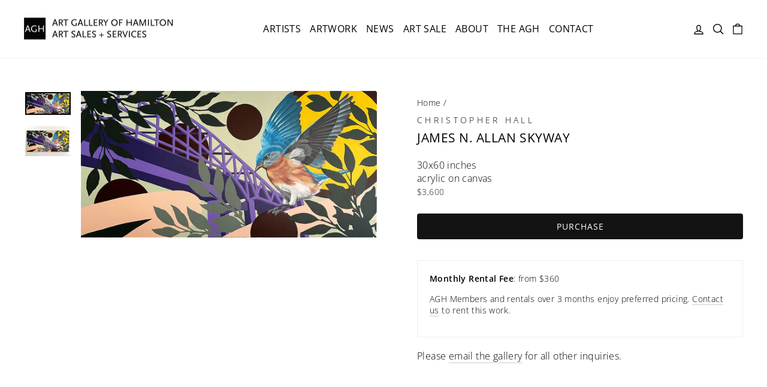

--- FILE ---
content_type: text/html; charset=utf-8
request_url: https://aghartsales.com/products/christopher-hall-james-n-allen-skyway
body_size: 26363
content:
<!doctype html>
<html class="no-js" lang="en" dir="ltr">
<head>
<script type="application/vnd.locksmith+json" data-locksmith>{"version":"v252","locked":false,"initialized":true,"scope":"product","access_granted":true,"access_denied":false,"requires_customer":false,"manual_lock":false,"remote_lock":false,"has_timeout":false,"remote_rendered":null,"hide_resource":false,"hide_links_to_resource":false,"transparent":true,"locks":{"all":[],"opened":[]},"keys":[],"keys_signature":"e2cff2411e450205bda2cb009a2ed65474b61d51d9d9d722e8db8f643f358f40","state":{"template":"product","theme":139705254142,"product":"christopher-hall-james-n-allen-skyway","collection":null,"page":null,"blog":null,"article":null,"app":null},"now":1768283536,"path":"\/products\/christopher-hall-james-n-allen-skyway","locale_root_url":"\/","canonical_url":"https:\/\/aghartsales.com\/products\/christopher-hall-james-n-allen-skyway","customer_id":null,"customer_id_signature":"e2cff2411e450205bda2cb009a2ed65474b61d51d9d9d722e8db8f643f358f40","cart":null}</script><script data-locksmith>!function(){undefined;!function(){var s=window.Locksmith={},e=document.querySelector('script[type="application/vnd.locksmith+json"]'),n=e&&e.innerHTML;if(s.state={},s.util={},s.loading=!1,n)try{s.state=JSON.parse(n)}catch(d){}if(document.addEventListener&&document.querySelector){var o,i,a,t=[76,79,67,75,83,77,73,84,72,49,49],c=function(){i=t.slice(0)},l="style",r=function(e){e&&27!==e.keyCode&&"click"!==e.type||(document.removeEventListener("keydown",r),document.removeEventListener("click",r),o&&document.body.removeChild(o),o=null)};c(),document.addEventListener("keyup",function(e){if(e.keyCode===i[0]){if(clearTimeout(a),i.shift(),0<i.length)return void(a=setTimeout(c,1e3));c(),r(),(o=document.createElement("div"))[l].width="50%",o[l].maxWidth="1000px",o[l].height="85%",o[l].border="1px rgba(0, 0, 0, 0.2) solid",o[l].background="rgba(255, 255, 255, 0.99)",o[l].borderRadius="4px",o[l].position="fixed",o[l].top="50%",o[l].left="50%",o[l].transform="translateY(-50%) translateX(-50%)",o[l].boxShadow="0 2px 5px rgba(0, 0, 0, 0.3), 0 0 100vh 100vw rgba(0, 0, 0, 0.5)",o[l].zIndex="2147483645";var t=document.createElement("textarea");t.value=JSON.stringify(JSON.parse(n),null,2),t[l].border="none",t[l].display="block",t[l].boxSizing="border-box",t[l].width="100%",t[l].height="100%",t[l].background="transparent",t[l].padding="22px",t[l].fontFamily="monospace",t[l].fontSize="14px",t[l].color="#333",t[l].resize="none",t[l].outline="none",t.readOnly=!0,o.appendChild(t),document.body.appendChild(o),t.addEventListener("click",function(e){e.stopImmediatePropagation()}),t.select(),document.addEventListener("keydown",r),document.addEventListener("click",r)}})}s.isEmbedded=-1!==window.location.search.indexOf("_ab=0&_fd=0&_sc=1"),s.path=s.state.path||window.location.pathname,s.basePath=s.state.locale_root_url.concat("/apps/locksmith").replace(/^\/\//,"/"),s.reloading=!1,s.util.console=window.console||{log:function(){},error:function(){}},s.util.makeUrl=function(e,t){var n,o=s.basePath+e,i=[],a=s.cache();for(n in a)i.push(n+"="+encodeURIComponent(a[n]));for(n in t)i.push(n+"="+encodeURIComponent(t[n]));return s.state.customer_id&&(i.push("customer_id="+encodeURIComponent(s.state.customer_id)),i.push("customer_id_signature="+encodeURIComponent(s.state.customer_id_signature))),o+=(-1===o.indexOf("?")?"?":"&")+i.join("&")},s._initializeCallbacks=[],s.on=function(e,t){if("initialize"!==e)throw'Locksmith.on() currently only supports the "initialize" event';s._initializeCallbacks.push(t)},s.initializeSession=function(e){if(!s.isEmbedded){var t=!1,n=!0,o=!0;(e=e||{}).silent&&(o=n=!(t=!0)),s.ping({silent:t,spinner:n,reload:o,callback:function(){s._initializeCallbacks.forEach(function(e){e()})}})}},s.cache=function(e){var t={};try{var n=function i(e){return(document.cookie.match("(^|; )"+e+"=([^;]*)")||0)[2]};t=JSON.parse(decodeURIComponent(n("locksmith-params")||"{}"))}catch(d){}if(e){for(var o in e)t[o]=e[o];document.cookie="locksmith-params=; expires=Thu, 01 Jan 1970 00:00:00 GMT; path=/",document.cookie="locksmith-params="+encodeURIComponent(JSON.stringify(t))+"; path=/"}return t},s.cache.cart=s.state.cart,s.cache.cartLastSaved=null,s.params=s.cache(),s.util.reload=function(){s.reloading=!0;try{window.location.href=window.location.href.replace(/#.*/,"")}catch(d){s.util.console.error("Preferred reload method failed",d),window.location.reload()}},s.cache.saveCart=function(e){if(!s.cache.cart||s.cache.cart===s.cache.cartLastSaved)return e?e():null;var t=s.cache.cartLastSaved;s.cache.cartLastSaved=s.cache.cart,fetch("/cart/update.js",{method:"POST",headers:{"Content-Type":"application/json",Accept:"application/json"},body:JSON.stringify({attributes:{locksmith:s.cache.cart}})}).then(function(e){if(!e.ok)throw new Error("Cart update failed: "+e.status);return e.json()}).then(function(){e&&e()})["catch"](function(e){if(s.cache.cartLastSaved=t,!s.reloading)throw e})},s.util.spinnerHTML='<style>body{background:#FFF}@keyframes spin{from{transform:rotate(0deg)}to{transform:rotate(360deg)}}#loading{display:flex;width:100%;height:50vh;color:#777;align-items:center;justify-content:center}#loading .spinner{display:block;animation:spin 600ms linear infinite;position:relative;width:50px;height:50px}#loading .spinner-ring{stroke:currentColor;stroke-dasharray:100%;stroke-width:2px;stroke-linecap:round;fill:none}</style><div id="loading"><div class="spinner"><svg width="100%" height="100%"><svg preserveAspectRatio="xMinYMin"><circle class="spinner-ring" cx="50%" cy="50%" r="45%"></circle></svg></svg></div></div>',s.util.clobberBody=function(e){document.body.innerHTML=e},s.util.clobberDocument=function(e){e.responseText&&(e=e.responseText),document.documentElement&&document.removeChild(document.documentElement);var t=document.open("text/html","replace");t.writeln(e),t.close(),setTimeout(function(){var e=t.querySelector("[autofocus]");e&&e.focus()},100)},s.util.serializeForm=function(e){if(e&&"FORM"===e.nodeName){var t,n,o={};for(t=e.elements.length-1;0<=t;t-=1)if(""!==e.elements[t].name)switch(e.elements[t].nodeName){case"INPUT":switch(e.elements[t].type){default:case"text":case"hidden":case"password":case"button":case"reset":case"submit":o[e.elements[t].name]=e.elements[t].value;break;case"checkbox":case"radio":e.elements[t].checked&&(o[e.elements[t].name]=e.elements[t].value);break;case"file":}break;case"TEXTAREA":o[e.elements[t].name]=e.elements[t].value;break;case"SELECT":switch(e.elements[t].type){case"select-one":o[e.elements[t].name]=e.elements[t].value;break;case"select-multiple":for(n=e.elements[t].options.length-1;0<=n;n-=1)e.elements[t].options[n].selected&&(o[e.elements[t].name]=e.elements[t].options[n].value)}break;case"BUTTON":switch(e.elements[t].type){case"reset":case"submit":case"button":o[e.elements[t].name]=e.elements[t].value}}return o}},s.util.on=function(e,a,s,t){t=t||document;var c="locksmith-"+e+a,n=function(e){var t=e.target,n=e.target.parentElement,o=t&&t.className&&(t.className.baseVal||t.className)||"",i=n&&n.className&&(n.className.baseVal||n.className)||"";("string"==typeof o&&-1!==o.split(/\s+/).indexOf(a)||"string"==typeof i&&-1!==i.split(/\s+/).indexOf(a))&&!e[c]&&(e[c]=!0,s(e))};t.attachEvent?t.attachEvent(e,n):t.addEventListener(e,n,!1)},s.util.enableActions=function(e){s.util.on("click","locksmith-action",function(e){e.preventDefault();var t=e.target;t.dataset.confirmWith&&!confirm(t.dataset.confirmWith)||(t.disabled=!0,t.innerText=t.dataset.disableWith,s.post("/action",t.dataset.locksmithParams,{spinner:!1,type:"text",success:function(e){(e=JSON.parse(e.responseText)).message&&alert(e.message),s.util.reload()}}))},e)},s.util.inject=function(e,t){var n=["data","locksmith","append"];if(-1!==t.indexOf(n.join("-"))){var o=document.createElement("div");o.innerHTML=t,e.appendChild(o)}else e.innerHTML=t;var i,a,s=e.querySelectorAll("script");for(a=0;a<s.length;++a){i=s[a];var c=document.createElement("script");if(i.type&&(c.type=i.type),i.src)c.src=i.src;else{var l=document.createTextNode(i.innerHTML);c.appendChild(l)}e.appendChild(c)}var r=e.querySelector("[autofocus]");r&&r.focus()},s.post=function(e,t,n){!1!==(n=n||{}).spinner&&s.util.clobberBody(s.util.spinnerHTML);var o={};n.container===document?(o.layout=1,n.success=function(e){s.util.clobberDocument(e)}):n.container&&(o.layout=0,n.success=function(e){var t=document.getElementById(n.container);s.util.inject(t,e),t.id===t.firstChild.id&&t.parentElement.replaceChild(t.firstChild,t)}),n.form_type&&(t.form_type=n.form_type),n.include_layout_classes!==undefined&&(t.include_layout_classes=n.include_layout_classes),n.lock_id!==undefined&&(t.lock_id=n.lock_id),s.loading=!0;var i=s.util.makeUrl(e,o),a="json"===n.type||"text"===n.type;fetch(i,{method:"POST",headers:{"Content-Type":"application/json",Accept:a?"application/json":"text/html"},body:JSON.stringify(t)}).then(function(e){if(!e.ok)throw new Error("Request failed: "+e.status);return e.text()}).then(function(e){var t=n.success||s.util.clobberDocument;t(a?{responseText:e}:e)})["catch"](function(e){if(!s.reloading)if("dashboard.weglot.com"!==window.location.host){if(!n.silent)throw alert("Something went wrong! Please refresh and try again."),e;console.error(e)}else console.error(e)})["finally"](function(){s.loading=!1})},s.postResource=function(e,t){e.path=s.path,e.search=window.location.search,e.state=s.state,e.passcode&&(e.passcode=e.passcode.trim()),e.email&&(e.email=e.email.trim()),e.state.cart=s.cache.cart,e.locksmith_json=s.jsonTag,e.locksmith_json_signature=s.jsonTagSignature,s.post("/resource",e,t)},s.ping=function(e){if(!s.isEmbedded){e=e||{};s.post("/ping",{path:s.path,search:window.location.search,state:s.state},{spinner:!!e.spinner,silent:"undefined"==typeof e.silent||e.silent,type:"text",success:function(e){e&&e.responseText?(e=JSON.parse(e.responseText)).messages&&0<e.messages.length&&s.showMessages(e.messages):console.error("[Locksmith] Invalid result in ping callback:",e)}})}},s.timeoutMonitor=function(){var e=s.cache.cart;s.ping({callback:function(){e!==s.cache.cart||setTimeout(function(){s.timeoutMonitor()},6e4)}})},s.showMessages=function(e){var t=document.createElement("div");t.style.position="fixed",t.style.left=0,t.style.right=0,t.style.bottom="-50px",t.style.opacity=0,t.style.background="#191919",t.style.color="#ddd",t.style.transition="bottom 0.2s, opacity 0.2s",t.style.zIndex=999999,t.innerHTML="        <style>          .locksmith-ab .locksmith-b { display: none; }          .locksmith-ab.toggled .locksmith-b { display: flex; }          .locksmith-ab.toggled .locksmith-a { display: none; }          .locksmith-flex { display: flex; flex-wrap: wrap; justify-content: space-between; align-items: center; padding: 10px 20px; }          .locksmith-message + .locksmith-message { border-top: 1px #555 solid; }          .locksmith-message a { color: inherit; font-weight: bold; }          .locksmith-message a:hover { color: inherit; opacity: 0.8; }          a.locksmith-ab-toggle { font-weight: inherit; text-decoration: underline; }          .locksmith-text { flex-grow: 1; }          .locksmith-cta { flex-grow: 0; text-align: right; }          .locksmith-cta button { transform: scale(0.8); transform-origin: left; }          .locksmith-cta > * { display: block; }          .locksmith-cta > * + * { margin-top: 10px; }          .locksmith-message a.locksmith-close { flex-grow: 0; text-decoration: none; margin-left: 15px; font-size: 30px; font-family: monospace; display: block; padding: 2px 10px; }                    @media screen and (max-width: 600px) {            .locksmith-wide-only { display: none !important; }            .locksmith-flex { padding: 0 15px; }            .locksmith-flex > * { margin-top: 5px; margin-bottom: 5px; }            .locksmith-cta { text-align: left; }          }                    @media screen and (min-width: 601px) {            .locksmith-narrow-only { display: none !important; }          }        </style>      "+e.map(function(e){return'<div class="locksmith-message">'+e+"</div>"}).join(""),document.body.appendChild(t),document.body.style.position="relative",document.body.parentElement.style.paddingBottom=t.offsetHeight+"px",setTimeout(function(){t.style.bottom=0,t.style.opacity=1},50),s.util.on("click","locksmith-ab-toggle",function(e){e.preventDefault();for(var t=e.target.parentElement;-1===t.className.split(" ").indexOf("locksmith-ab");)t=t.parentElement;-1!==t.className.split(" ").indexOf("toggled")?t.className=t.className.replace("toggled",""):t.className=t.className+" toggled"}),s.util.enableActions(t)}}()}();</script>
      <script data-locksmith>Locksmith.cache.cart=null</script>

  <script data-locksmith>Locksmith.jsonTag="{\"version\":\"v252\",\"locked\":false,\"initialized\":true,\"scope\":\"product\",\"access_granted\":true,\"access_denied\":false,\"requires_customer\":false,\"manual_lock\":false,\"remote_lock\":false,\"has_timeout\":false,\"remote_rendered\":null,\"hide_resource\":false,\"hide_links_to_resource\":false,\"transparent\":true,\"locks\":{\"all\":[],\"opened\":[]},\"keys\":[],\"keys_signature\":\"e2cff2411e450205bda2cb009a2ed65474b61d51d9d9d722e8db8f643f358f40\",\"state\":{\"template\":\"product\",\"theme\":139705254142,\"product\":\"christopher-hall-james-n-allen-skyway\",\"collection\":null,\"page\":null,\"blog\":null,\"article\":null,\"app\":null},\"now\":1768283536,\"path\":\"\\\/products\\\/christopher-hall-james-n-allen-skyway\",\"locale_root_url\":\"\\\/\",\"canonical_url\":\"https:\\\/\\\/aghartsales.com\\\/products\\\/christopher-hall-james-n-allen-skyway\",\"customer_id\":null,\"customer_id_signature\":\"e2cff2411e450205bda2cb009a2ed65474b61d51d9d9d722e8db8f643f358f40\",\"cart\":null}";Locksmith.jsonTagSignature="fc10db0e43b58b4e365d5ebe8ef8657e8b92433ae74a7669a9f5c4513e28dc6d"</script>
<!-- Google Tag Manager -->
<meta name="google-site-verification" content="wOvONq296VmgC7axndyW4UQ_bKZn-l4wCZwzWj2bxxw" />
<script>(function(w,d,s,l,i){w[l]=w[l]||[];w[l].push({'gtm.start':
new Date().getTime(),event:'gtm.js'});var f=d.getElementsByTagName(s)[0],
j=d.createElement(s),dl=l!='dataLayer'?'&l='+l:'';j.async=true;j.src=
'https://www.googletagmanager.com/gtm.js?id='+i+dl;f.parentNode.insertBefore(j,f);
})(window,document,'script','dataLayer','GTM-P47WZHG');</script>
<!-- End Google Tag Manager -->
  <meta charset="utf-8">
  <meta http-equiv="X-UA-Compatible" content="IE=edge,chrome=1">
  <meta name="viewport" content="width=device-width,initial-scale=1">
  <meta name="theme-color" content="#111111">
  <link rel="canonical" href="https://aghartsales.com/products/christopher-hall-james-n-allen-skyway">
  <link rel="preconnect" href="https://cdn.shopify.com">
  <link rel="preconnect" href="https://fonts.shopifycdn.com">
  <link rel="dns-prefetch" href="https://productreviews.shopifycdn.com">
  <link rel="dns-prefetch" href="https://ajax.googleapis.com">
  <link rel="dns-prefetch" href="https://maps.googleapis.com">
  <link rel="dns-prefetch" href="https://maps.gstatic.com"><link rel="shortcut icon" href="//aghartsales.com/cdn/shop/files/cropped-AGH-Logo-Master-32x32_32x32.png?v=1618425167" type="image/png" /><title>Christopher Hall - James N. Allan Skyway
&ndash; AGH Art Sales + Services
</title>
<meta name="description" content="Browse a wide selection of works by artists from Hamilton and surrounding regions. All pieces are available for purchase or rent through the Art Gallery of Hamilton’s Art Sales + Services in support of local artists, public programming and community education. View Christopher Hall&#39;s &quot;James N. Allen Skyway&quot; today.">
<meta property="og:site_name" content="AGH Art Sales + Services">
  <meta property="og:url" content="https://aghartsales.com/products/christopher-hall-james-n-allen-skyway"><meta property="og:title" content="Christopher Hall - James N. Allan Skyway">
<meta property="og:type" content="product">
<meta property="og:description" content="Browse a wide selection of works by artists from Hamilton and surrounding regions. All pieces are available for purchase or rent through the Art Gallery of Hamilton’s Art Sales + Services in support of local artists, public programming and community education. View Christopher Hall&#39;s &quot;James N. Allen Skyway&quot; today.">
<meta property="og:image" content="http://aghartsales.com/cdn/shop/files/hall-christopher_jamesnallanskyway_60x30-crop.jpg?v=1719947964">
<meta property="og:image:secure_url" content="https://aghartsales.com/cdn/shop/files/hall-christopher_jamesnallanskyway_60x30-crop.jpg?v=1719947964">
<meta property="og:image:width" content="2500">
    <meta property="og:image:height" content="1242"><meta name="twitter:site" content="@TheAGH">
  <meta name="twitter:card" content="summary_large_image"><meta name="twitter:title" content="Christopher Hall - James N. Allan Skyway">
<meta name="twitter:description" content="Browse a wide selection of works by artists from Hamilton and surrounding regions. All pieces are available for purchase or rent through the Art Gallery of Hamilton’s Art Sales + Services in support of local artists, public programming and community education. View Christopher Hall&#39;s &quot;James N. Allen Skyway&quot; today.">
<style data-shopify>@font-face {
  font-family: "Open Sans";
  font-weight: 400;
  font-style: normal;
  font-display: swap;
  src: url("//aghartsales.com/cdn/fonts/open_sans/opensans_n4.c32e4d4eca5273f6d4ee95ddf54b5bbb75fc9b61.woff2") format("woff2"),
       url("//aghartsales.com/cdn/fonts/open_sans/opensans_n4.5f3406f8d94162b37bfa232b486ac93ee892406d.woff") format("woff");
}

  @font-face {
  font-family: "Open Sans";
  font-weight: 300;
  font-style: normal;
  font-display: swap;
  src: url("//aghartsales.com/cdn/fonts/open_sans/opensans_n3.b10466eda05a6b2d1ef0f6ba490dcecf7588dd78.woff2") format("woff2"),
       url("//aghartsales.com/cdn/fonts/open_sans/opensans_n3.056c4b5dddadba7018747bd50fdaa80430e21710.woff") format("woff");
}


  @font-face {
  font-family: "Open Sans";
  font-weight: 600;
  font-style: normal;
  font-display: swap;
  src: url("//aghartsales.com/cdn/fonts/open_sans/opensans_n6.15aeff3c913c3fe570c19cdfeed14ce10d09fb08.woff2") format("woff2"),
       url("//aghartsales.com/cdn/fonts/open_sans/opensans_n6.14bef14c75f8837a87f70ce22013cb146ee3e9f3.woff") format("woff");
}

  @font-face {
  font-family: "Open Sans";
  font-weight: 300;
  font-style: italic;
  font-display: swap;
  src: url("//aghartsales.com/cdn/fonts/open_sans/opensans_i3.853ebda1c5f31329bb2a566ea7797548807a48bf.woff2") format("woff2"),
       url("//aghartsales.com/cdn/fonts/open_sans/opensans_i3.3359d7c8c5a869c65cb7df3aa76a8d52237b1b65.woff") format("woff");
}

  @font-face {
  font-family: "Open Sans";
  font-weight: 600;
  font-style: italic;
  font-display: swap;
  src: url("//aghartsales.com/cdn/fonts/open_sans/opensans_i6.828bbc1b99433eacd7d50c9f0c1bfe16f27b89a3.woff2") format("woff2"),
       url("//aghartsales.com/cdn/fonts/open_sans/opensans_i6.a79e1402e2bbd56b8069014f43ff9c422c30d057.woff") format("woff");
}

</style><link href="//aghartsales.com/cdn/shop/t/15/assets/theme.css?v=79262418194621015271709917167" rel="stylesheet" type="text/css" media="all" />
<style data-shopify>:root {
    --typeHeaderPrimary: "Open Sans";
    --typeHeaderFallback: sans-serif;
    --typeHeaderSize: 25px;
    --typeHeaderWeight: 400;
    --typeHeaderLineHeight: 1;
    --typeHeaderSpacing: 0.025em;

    --typeBasePrimary:"Open Sans";
    --typeBaseFallback:sans-serif;
    --typeBaseSize: 16px;
    --typeBaseWeight: 300;
    --typeBaseSpacing: 0.025em;
    --typeBaseLineHeight: 1.4;

    --typeCollectionTitle: 24px;

    --iconWeight: 4px;
    --iconLinecaps: round;

    
      --buttonRadius: 0px;
    

    --colorGridOverlayOpacity: 0.1;
  }

  .placeholder-content {
    background-image: linear-gradient(100deg, rgba(0,0,0,0) 40%, rgba(0, 0, 0, 0.0) 63%, rgba(0,0,0,0) 79%);
  }</style><link href="//aghartsales.com/cdn/shop/t/15/assets/custom-fashioncan.css?v=47053632006141635021723502236" rel="stylesheet" type="text/css" media="all" />

  <script>
    document.documentElement.className = document.documentElement.className.replace('no-js', 'js');

    window.theme = window.theme || {};
    theme.routes = {
      home: "/",
      cart: "/cart.js",
      cartPage: "/cart",
      cartAdd: "/cart/add.js",
      cartChange: "/cart/change.js"
    };
    theme.strings = {
      soldOut: "Sold",
      unavailable: "Unavailable",
      inStockLabel: "In stock, ready to ship",
      stockLabel: "Low stock - [count] items left",
      willNotShipUntil: "Ready to ship [date]",
      willBeInStockAfter: "Back in stock [date]",
      waitingForStock: "Inventory on the way",
      savePrice: "Save [saved_amount]",
      cartEmpty: "Your cart is currently empty.",
      cartTermsConfirmation: "You must agree with the terms and conditions of sales to check out",
      searchCollections: "Collections:",
      searchPages: "Pages:",
      searchArticles: "Articles:"
    };
    theme.settings = {
      dynamicVariantsEnable: true,
      cartType: "drawer",
      isCustomerTemplate: false,
      moneyFormat: "${{amount_no_decimals}}",
      saveType: "dollar",
      productImageSize: "square",
      productImageCover: false,
      predictiveSearch: true,
      predictiveSearchType: "product,article,page,collection",
      quickView: false,
      themeName: 'Impulse',
      themeVersion: "5.2.1"
    };
  </script>

  <script>window.performance && window.performance.mark && window.performance.mark('shopify.content_for_header.start');</script><meta name="google-site-verification" content="wOvONq296VmgC7axndyW4UQ_bKZn-l4wCZwzWj2bxxw">
<meta id="shopify-digital-wallet" name="shopify-digital-wallet" content="/55196745897/digital_wallets/dialog">
<meta name="shopify-checkout-api-token" content="d988b2b1d2e938ae46bbf82425deed04">
<link rel="alternate" type="application/json+oembed" href="https://aghartsales.com/products/christopher-hall-james-n-allen-skyway.oembed">
<script async="async" src="/checkouts/internal/preloads.js?locale=en-CA"></script>
<link rel="preconnect" href="https://shop.app" crossorigin="anonymous">
<script async="async" src="https://shop.app/checkouts/internal/preloads.js?locale=en-CA&shop_id=55196745897" crossorigin="anonymous"></script>
<script id="apple-pay-shop-capabilities" type="application/json">{"shopId":55196745897,"countryCode":"CA","currencyCode":"CAD","merchantCapabilities":["supports3DS"],"merchantId":"gid:\/\/shopify\/Shop\/55196745897","merchantName":"AGH Art Sales + Services","requiredBillingContactFields":["postalAddress","email","phone"],"requiredShippingContactFields":["postalAddress","email","phone"],"shippingType":"shipping","supportedNetworks":["visa","masterCard","amex","discover","interac","jcb"],"total":{"type":"pending","label":"AGH Art Sales + Services","amount":"1.00"},"shopifyPaymentsEnabled":true,"supportsSubscriptions":true}</script>
<script id="shopify-features" type="application/json">{"accessToken":"d988b2b1d2e938ae46bbf82425deed04","betas":["rich-media-storefront-analytics"],"domain":"aghartsales.com","predictiveSearch":true,"shopId":55196745897,"locale":"en"}</script>
<script>var Shopify = Shopify || {};
Shopify.shop = "agh-art-sales.myshopify.com";
Shopify.locale = "en";
Shopify.currency = {"active":"CAD","rate":"1.0"};
Shopify.country = "CA";
Shopify.theme = {"name":"Impulse - 2.0 - Updates","id":139705254142,"schema_name":"Impulse","schema_version":"5.2.1","theme_store_id":857,"role":"main"};
Shopify.theme.handle = "null";
Shopify.theme.style = {"id":null,"handle":null};
Shopify.cdnHost = "aghartsales.com/cdn";
Shopify.routes = Shopify.routes || {};
Shopify.routes.root = "/";</script>
<script type="module">!function(o){(o.Shopify=o.Shopify||{}).modules=!0}(window);</script>
<script>!function(o){function n(){var o=[];function n(){o.push(Array.prototype.slice.apply(arguments))}return n.q=o,n}var t=o.Shopify=o.Shopify||{};t.loadFeatures=n(),t.autoloadFeatures=n()}(window);</script>
<script>
  window.ShopifyPay = window.ShopifyPay || {};
  window.ShopifyPay.apiHost = "shop.app\/pay";
  window.ShopifyPay.redirectState = null;
</script>
<script id="shop-js-analytics" type="application/json">{"pageType":"product"}</script>
<script defer="defer" async type="module" src="//aghartsales.com/cdn/shopifycloud/shop-js/modules/v2/client.init-shop-cart-sync_CG-L-Qzi.en.esm.js"></script>
<script defer="defer" async type="module" src="//aghartsales.com/cdn/shopifycloud/shop-js/modules/v2/chunk.common_B8yXDTDb.esm.js"></script>
<script type="module">
  await import("//aghartsales.com/cdn/shopifycloud/shop-js/modules/v2/client.init-shop-cart-sync_CG-L-Qzi.en.esm.js");
await import("//aghartsales.com/cdn/shopifycloud/shop-js/modules/v2/chunk.common_B8yXDTDb.esm.js");

  window.Shopify.SignInWithShop?.initShopCartSync?.({"fedCMEnabled":true,"windoidEnabled":true});

</script>
<script>
  window.Shopify = window.Shopify || {};
  if (!window.Shopify.featureAssets) window.Shopify.featureAssets = {};
  window.Shopify.featureAssets['shop-js'] = {"shop-cart-sync":["modules/v2/client.shop-cart-sync_C7TtgCZT.en.esm.js","modules/v2/chunk.common_B8yXDTDb.esm.js"],"shop-button":["modules/v2/client.shop-button_aOcg-RjH.en.esm.js","modules/v2/chunk.common_B8yXDTDb.esm.js"],"init-shop-email-lookup-coordinator":["modules/v2/client.init-shop-email-lookup-coordinator_D-37GF_a.en.esm.js","modules/v2/chunk.common_B8yXDTDb.esm.js"],"init-fed-cm":["modules/v2/client.init-fed-cm_DGh7x7ZX.en.esm.js","modules/v2/chunk.common_B8yXDTDb.esm.js"],"init-windoid":["modules/v2/client.init-windoid_C5PxDKWE.en.esm.js","modules/v2/chunk.common_B8yXDTDb.esm.js"],"shop-toast-manager":["modules/v2/client.shop-toast-manager_BmSBWum3.en.esm.js","modules/v2/chunk.common_B8yXDTDb.esm.js"],"shop-cash-offers":["modules/v2/client.shop-cash-offers_DkchToOx.en.esm.js","modules/v2/chunk.common_B8yXDTDb.esm.js","modules/v2/chunk.modal_dvVUSHam.esm.js"],"init-shop-cart-sync":["modules/v2/client.init-shop-cart-sync_CG-L-Qzi.en.esm.js","modules/v2/chunk.common_B8yXDTDb.esm.js"],"avatar":["modules/v2/client.avatar_BTnouDA3.en.esm.js"],"shop-login-button":["modules/v2/client.shop-login-button_DrVPCwAQ.en.esm.js","modules/v2/chunk.common_B8yXDTDb.esm.js","modules/v2/chunk.modal_dvVUSHam.esm.js"],"pay-button":["modules/v2/client.pay-button_Cw45D1uM.en.esm.js","modules/v2/chunk.common_B8yXDTDb.esm.js"],"init-customer-accounts":["modules/v2/client.init-customer-accounts_BNYsaOzg.en.esm.js","modules/v2/client.shop-login-button_DrVPCwAQ.en.esm.js","modules/v2/chunk.common_B8yXDTDb.esm.js","modules/v2/chunk.modal_dvVUSHam.esm.js"],"checkout-modal":["modules/v2/client.checkout-modal_NoX7b1qq.en.esm.js","modules/v2/chunk.common_B8yXDTDb.esm.js","modules/v2/chunk.modal_dvVUSHam.esm.js"],"init-customer-accounts-sign-up":["modules/v2/client.init-customer-accounts-sign-up_pIEGEpjr.en.esm.js","modules/v2/client.shop-login-button_DrVPCwAQ.en.esm.js","modules/v2/chunk.common_B8yXDTDb.esm.js","modules/v2/chunk.modal_dvVUSHam.esm.js"],"init-shop-for-new-customer-accounts":["modules/v2/client.init-shop-for-new-customer-accounts_BIu2e6le.en.esm.js","modules/v2/client.shop-login-button_DrVPCwAQ.en.esm.js","modules/v2/chunk.common_B8yXDTDb.esm.js","modules/v2/chunk.modal_dvVUSHam.esm.js"],"shop-follow-button":["modules/v2/client.shop-follow-button_B6YY9G4U.en.esm.js","modules/v2/chunk.common_B8yXDTDb.esm.js","modules/v2/chunk.modal_dvVUSHam.esm.js"],"lead-capture":["modules/v2/client.lead-capture_o2hOda6W.en.esm.js","modules/v2/chunk.common_B8yXDTDb.esm.js","modules/v2/chunk.modal_dvVUSHam.esm.js"],"shop-login":["modules/v2/client.shop-login_DA8-MZ-E.en.esm.js","modules/v2/chunk.common_B8yXDTDb.esm.js","modules/v2/chunk.modal_dvVUSHam.esm.js"],"payment-terms":["modules/v2/client.payment-terms_BFsudFhJ.en.esm.js","modules/v2/chunk.common_B8yXDTDb.esm.js","modules/v2/chunk.modal_dvVUSHam.esm.js"]};
</script>
<script id="__st">var __st={"a":55196745897,"offset":-18000,"reqid":"bf106ea1-2d93-4a19-923a-b49076ec11ba-1768283536","pageurl":"aghartsales.com\/products\/christopher-hall-james-n-allen-skyway","u":"6e89a1680fb4","p":"product","rtyp":"product","rid":8567145562366};</script>
<script>window.ShopifyPaypalV4VisibilityTracking = true;</script>
<script id="captcha-bootstrap">!function(){'use strict';const t='contact',e='account',n='new_comment',o=[[t,t],['blogs',n],['comments',n],[t,'customer']],c=[[e,'customer_login'],[e,'guest_login'],[e,'recover_customer_password'],[e,'create_customer']],r=t=>t.map((([t,e])=>`form[action*='/${t}']:not([data-nocaptcha='true']) input[name='form_type'][value='${e}']`)).join(','),a=t=>()=>t?[...document.querySelectorAll(t)].map((t=>t.form)):[];function s(){const t=[...o],e=r(t);return a(e)}const i='password',u='form_key',d=['recaptcha-v3-token','g-recaptcha-response','h-captcha-response',i],f=()=>{try{return window.sessionStorage}catch{return}},m='__shopify_v',_=t=>t.elements[u];function p(t,e,n=!1){try{const o=window.sessionStorage,c=JSON.parse(o.getItem(e)),{data:r}=function(t){const{data:e,action:n}=t;return t[m]||n?{data:e,action:n}:{data:t,action:n}}(c);for(const[e,n]of Object.entries(r))t.elements[e]&&(t.elements[e].value=n);n&&o.removeItem(e)}catch(o){console.error('form repopulation failed',{error:o})}}const l='form_type',E='cptcha';function T(t){t.dataset[E]=!0}const w=window,h=w.document,L='Shopify',v='ce_forms',y='captcha';let A=!1;((t,e)=>{const n=(g='f06e6c50-85a8-45c8-87d0-21a2b65856fe',I='https://cdn.shopify.com/shopifycloud/storefront-forms-hcaptcha/ce_storefront_forms_captcha_hcaptcha.v1.5.2.iife.js',D={infoText:'Protected by hCaptcha',privacyText:'Privacy',termsText:'Terms'},(t,e,n)=>{const o=w[L][v],c=o.bindForm;if(c)return c(t,g,e,D).then(n);var r;o.q.push([[t,g,e,D],n]),r=I,A||(h.body.append(Object.assign(h.createElement('script'),{id:'captcha-provider',async:!0,src:r})),A=!0)});var g,I,D;w[L]=w[L]||{},w[L][v]=w[L][v]||{},w[L][v].q=[],w[L][y]=w[L][y]||{},w[L][y].protect=function(t,e){n(t,void 0,e),T(t)},Object.freeze(w[L][y]),function(t,e,n,w,h,L){const[v,y,A,g]=function(t,e,n){const i=e?o:[],u=t?c:[],d=[...i,...u],f=r(d),m=r(i),_=r(d.filter((([t,e])=>n.includes(e))));return[a(f),a(m),a(_),s()]}(w,h,L),I=t=>{const e=t.target;return e instanceof HTMLFormElement?e:e&&e.form},D=t=>v().includes(t);t.addEventListener('submit',(t=>{const e=I(t);if(!e)return;const n=D(e)&&!e.dataset.hcaptchaBound&&!e.dataset.recaptchaBound,o=_(e),c=g().includes(e)&&(!o||!o.value);(n||c)&&t.preventDefault(),c&&!n&&(function(t){try{if(!f())return;!function(t){const e=f();if(!e)return;const n=_(t);if(!n)return;const o=n.value;o&&e.removeItem(o)}(t);const e=Array.from(Array(32),(()=>Math.random().toString(36)[2])).join('');!function(t,e){_(t)||t.append(Object.assign(document.createElement('input'),{type:'hidden',name:u})),t.elements[u].value=e}(t,e),function(t,e){const n=f();if(!n)return;const o=[...t.querySelectorAll(`input[type='${i}']`)].map((({name:t})=>t)),c=[...d,...o],r={};for(const[a,s]of new FormData(t).entries())c.includes(a)||(r[a]=s);n.setItem(e,JSON.stringify({[m]:1,action:t.action,data:r}))}(t,e)}catch(e){console.error('failed to persist form',e)}}(e),e.submit())}));const S=(t,e)=>{t&&!t.dataset[E]&&(n(t,e.some((e=>e===t))),T(t))};for(const o of['focusin','change'])t.addEventListener(o,(t=>{const e=I(t);D(e)&&S(e,y())}));const B=e.get('form_key'),M=e.get(l),P=B&&M;t.addEventListener('DOMContentLoaded',(()=>{const t=y();if(P)for(const e of t)e.elements[l].value===M&&p(e,B);[...new Set([...A(),...v().filter((t=>'true'===t.dataset.shopifyCaptcha))])].forEach((e=>S(e,t)))}))}(h,new URLSearchParams(w.location.search),n,t,e,['guest_login'])})(!1,!0)}();</script>
<script integrity="sha256-4kQ18oKyAcykRKYeNunJcIwy7WH5gtpwJnB7kiuLZ1E=" data-source-attribution="shopify.loadfeatures" defer="defer" src="//aghartsales.com/cdn/shopifycloud/storefront/assets/storefront/load_feature-a0a9edcb.js" crossorigin="anonymous"></script>
<script crossorigin="anonymous" defer="defer" src="//aghartsales.com/cdn/shopifycloud/storefront/assets/shopify_pay/storefront-65b4c6d7.js?v=20250812"></script>
<script data-source-attribution="shopify.dynamic_checkout.dynamic.init">var Shopify=Shopify||{};Shopify.PaymentButton=Shopify.PaymentButton||{isStorefrontPortableWallets:!0,init:function(){window.Shopify.PaymentButton.init=function(){};var t=document.createElement("script");t.src="https://aghartsales.com/cdn/shopifycloud/portable-wallets/latest/portable-wallets.en.js",t.type="module",document.head.appendChild(t)}};
</script>
<script data-source-attribution="shopify.dynamic_checkout.buyer_consent">
  function portableWalletsHideBuyerConsent(e){var t=document.getElementById("shopify-buyer-consent"),n=document.getElementById("shopify-subscription-policy-button");t&&n&&(t.classList.add("hidden"),t.setAttribute("aria-hidden","true"),n.removeEventListener("click",e))}function portableWalletsShowBuyerConsent(e){var t=document.getElementById("shopify-buyer-consent"),n=document.getElementById("shopify-subscription-policy-button");t&&n&&(t.classList.remove("hidden"),t.removeAttribute("aria-hidden"),n.addEventListener("click",e))}window.Shopify?.PaymentButton&&(window.Shopify.PaymentButton.hideBuyerConsent=portableWalletsHideBuyerConsent,window.Shopify.PaymentButton.showBuyerConsent=portableWalletsShowBuyerConsent);
</script>
<script data-source-attribution="shopify.dynamic_checkout.cart.bootstrap">document.addEventListener("DOMContentLoaded",(function(){function t(){return document.querySelector("shopify-accelerated-checkout-cart, shopify-accelerated-checkout")}if(t())Shopify.PaymentButton.init();else{new MutationObserver((function(e,n){t()&&(Shopify.PaymentButton.init(),n.disconnect())})).observe(document.body,{childList:!0,subtree:!0})}}));
</script>
<link id="shopify-accelerated-checkout-styles" rel="stylesheet" media="screen" href="https://aghartsales.com/cdn/shopifycloud/portable-wallets/latest/accelerated-checkout-backwards-compat.css" crossorigin="anonymous">
<style id="shopify-accelerated-checkout-cart">
        #shopify-buyer-consent {
  margin-top: 1em;
  display: inline-block;
  width: 100%;
}

#shopify-buyer-consent.hidden {
  display: none;
}

#shopify-subscription-policy-button {
  background: none;
  border: none;
  padding: 0;
  text-decoration: underline;
  font-size: inherit;
  cursor: pointer;
}

#shopify-subscription-policy-button::before {
  box-shadow: none;
}

      </style>

<script>window.performance && window.performance.mark && window.performance.mark('shopify.content_for_header.end');</script>

  <script src="//aghartsales.com/cdn/shop/t/15/assets/vendor-scripts-v10.js" defer="defer"></script><link rel="preload" as="style" href="//aghartsales.com/cdn/shop/t/15/assets/currency-flags.css" onload="this.onload=null;this.rel='stylesheet'">
    <link rel="stylesheet" href="//aghartsales.com/cdn/shop/t/15/assets/currency-flags.css"><script src="//aghartsales.com/cdn/shop/t/15/assets/theme.js?v=15703549434550038731709290060" defer="defer"></script>
  <script src="//aghartsales.com/cdn/shop/t/15/assets/custom.js?v=6198813844263421001709290060" defer="defer"></script>

  
<link href="https://monorail-edge.shopifysvc.com" rel="dns-prefetch">
<script>(function(){if ("sendBeacon" in navigator && "performance" in window) {try {var session_token_from_headers = performance.getEntriesByType('navigation')[0].serverTiming.find(x => x.name == '_s').description;} catch {var session_token_from_headers = undefined;}var session_cookie_matches = document.cookie.match(/_shopify_s=([^;]*)/);var session_token_from_cookie = session_cookie_matches && session_cookie_matches.length === 2 ? session_cookie_matches[1] : "";var session_token = session_token_from_headers || session_token_from_cookie || "";function handle_abandonment_event(e) {var entries = performance.getEntries().filter(function(entry) {return /monorail-edge.shopifysvc.com/.test(entry.name);});if (!window.abandonment_tracked && entries.length === 0) {window.abandonment_tracked = true;var currentMs = Date.now();var navigation_start = performance.timing.navigationStart;var payload = {shop_id: 55196745897,url: window.location.href,navigation_start,duration: currentMs - navigation_start,session_token,page_type: "product"};window.navigator.sendBeacon("https://monorail-edge.shopifysvc.com/v1/produce", JSON.stringify({schema_id: "online_store_buyer_site_abandonment/1.1",payload: payload,metadata: {event_created_at_ms: currentMs,event_sent_at_ms: currentMs}}));}}window.addEventListener('pagehide', handle_abandonment_event);}}());</script>
<script id="web-pixels-manager-setup">(function e(e,d,r,n,o){if(void 0===o&&(o={}),!Boolean(null===(a=null===(i=window.Shopify)||void 0===i?void 0:i.analytics)||void 0===a?void 0:a.replayQueue)){var i,a;window.Shopify=window.Shopify||{};var t=window.Shopify;t.analytics=t.analytics||{};var s=t.analytics;s.replayQueue=[],s.publish=function(e,d,r){return s.replayQueue.push([e,d,r]),!0};try{self.performance.mark("wpm:start")}catch(e){}var l=function(){var e={modern:/Edge?\/(1{2}[4-9]|1[2-9]\d|[2-9]\d{2}|\d{4,})\.\d+(\.\d+|)|Firefox\/(1{2}[4-9]|1[2-9]\d|[2-9]\d{2}|\d{4,})\.\d+(\.\d+|)|Chrom(ium|e)\/(9{2}|\d{3,})\.\d+(\.\d+|)|(Maci|X1{2}).+ Version\/(15\.\d+|(1[6-9]|[2-9]\d|\d{3,})\.\d+)([,.]\d+|)( \(\w+\)|)( Mobile\/\w+|) Safari\/|Chrome.+OPR\/(9{2}|\d{3,})\.\d+\.\d+|(CPU[ +]OS|iPhone[ +]OS|CPU[ +]iPhone|CPU IPhone OS|CPU iPad OS)[ +]+(15[._]\d+|(1[6-9]|[2-9]\d|\d{3,})[._]\d+)([._]\d+|)|Android:?[ /-](13[3-9]|1[4-9]\d|[2-9]\d{2}|\d{4,})(\.\d+|)(\.\d+|)|Android.+Firefox\/(13[5-9]|1[4-9]\d|[2-9]\d{2}|\d{4,})\.\d+(\.\d+|)|Android.+Chrom(ium|e)\/(13[3-9]|1[4-9]\d|[2-9]\d{2}|\d{4,})\.\d+(\.\d+|)|SamsungBrowser\/([2-9]\d|\d{3,})\.\d+/,legacy:/Edge?\/(1[6-9]|[2-9]\d|\d{3,})\.\d+(\.\d+|)|Firefox\/(5[4-9]|[6-9]\d|\d{3,})\.\d+(\.\d+|)|Chrom(ium|e)\/(5[1-9]|[6-9]\d|\d{3,})\.\d+(\.\d+|)([\d.]+$|.*Safari\/(?![\d.]+ Edge\/[\d.]+$))|(Maci|X1{2}).+ Version\/(10\.\d+|(1[1-9]|[2-9]\d|\d{3,})\.\d+)([,.]\d+|)( \(\w+\)|)( Mobile\/\w+|) Safari\/|Chrome.+OPR\/(3[89]|[4-9]\d|\d{3,})\.\d+\.\d+|(CPU[ +]OS|iPhone[ +]OS|CPU[ +]iPhone|CPU IPhone OS|CPU iPad OS)[ +]+(10[._]\d+|(1[1-9]|[2-9]\d|\d{3,})[._]\d+)([._]\d+|)|Android:?[ /-](13[3-9]|1[4-9]\d|[2-9]\d{2}|\d{4,})(\.\d+|)(\.\d+|)|Mobile Safari.+OPR\/([89]\d|\d{3,})\.\d+\.\d+|Android.+Firefox\/(13[5-9]|1[4-9]\d|[2-9]\d{2}|\d{4,})\.\d+(\.\d+|)|Android.+Chrom(ium|e)\/(13[3-9]|1[4-9]\d|[2-9]\d{2}|\d{4,})\.\d+(\.\d+|)|Android.+(UC? ?Browser|UCWEB|U3)[ /]?(15\.([5-9]|\d{2,})|(1[6-9]|[2-9]\d|\d{3,})\.\d+)\.\d+|SamsungBrowser\/(5\.\d+|([6-9]|\d{2,})\.\d+)|Android.+MQ{2}Browser\/(14(\.(9|\d{2,})|)|(1[5-9]|[2-9]\d|\d{3,})(\.\d+|))(\.\d+|)|K[Aa][Ii]OS\/(3\.\d+|([4-9]|\d{2,})\.\d+)(\.\d+|)/},d=e.modern,r=e.legacy,n=navigator.userAgent;return n.match(d)?"modern":n.match(r)?"legacy":"unknown"}(),u="modern"===l?"modern":"legacy",c=(null!=n?n:{modern:"",legacy:""})[u],f=function(e){return[e.baseUrl,"/wpm","/b",e.hashVersion,"modern"===e.buildTarget?"m":"l",".js"].join("")}({baseUrl:d,hashVersion:r,buildTarget:u}),m=function(e){var d=e.version,r=e.bundleTarget,n=e.surface,o=e.pageUrl,i=e.monorailEndpoint;return{emit:function(e){var a=e.status,t=e.errorMsg,s=(new Date).getTime(),l=JSON.stringify({metadata:{event_sent_at_ms:s},events:[{schema_id:"web_pixels_manager_load/3.1",payload:{version:d,bundle_target:r,page_url:o,status:a,surface:n,error_msg:t},metadata:{event_created_at_ms:s}}]});if(!i)return console&&console.warn&&console.warn("[Web Pixels Manager] No Monorail endpoint provided, skipping logging."),!1;try{return self.navigator.sendBeacon.bind(self.navigator)(i,l)}catch(e){}var u=new XMLHttpRequest;try{return u.open("POST",i,!0),u.setRequestHeader("Content-Type","text/plain"),u.send(l),!0}catch(e){return console&&console.warn&&console.warn("[Web Pixels Manager] Got an unhandled error while logging to Monorail."),!1}}}}({version:r,bundleTarget:l,surface:e.surface,pageUrl:self.location.href,monorailEndpoint:e.monorailEndpoint});try{o.browserTarget=l,function(e){var d=e.src,r=e.async,n=void 0===r||r,o=e.onload,i=e.onerror,a=e.sri,t=e.scriptDataAttributes,s=void 0===t?{}:t,l=document.createElement("script"),u=document.querySelector("head"),c=document.querySelector("body");if(l.async=n,l.src=d,a&&(l.integrity=a,l.crossOrigin="anonymous"),s)for(var f in s)if(Object.prototype.hasOwnProperty.call(s,f))try{l.dataset[f]=s[f]}catch(e){}if(o&&l.addEventListener("load",o),i&&l.addEventListener("error",i),u)u.appendChild(l);else{if(!c)throw new Error("Did not find a head or body element to append the script");c.appendChild(l)}}({src:f,async:!0,onload:function(){if(!function(){var e,d;return Boolean(null===(d=null===(e=window.Shopify)||void 0===e?void 0:e.analytics)||void 0===d?void 0:d.initialized)}()){var d=window.webPixelsManager.init(e)||void 0;if(d){var r=window.Shopify.analytics;r.replayQueue.forEach((function(e){var r=e[0],n=e[1],o=e[2];d.publishCustomEvent(r,n,o)})),r.replayQueue=[],r.publish=d.publishCustomEvent,r.visitor=d.visitor,r.initialized=!0}}},onerror:function(){return m.emit({status:"failed",errorMsg:"".concat(f," has failed to load")})},sri:function(e){var d=/^sha384-[A-Za-z0-9+/=]+$/;return"string"==typeof e&&d.test(e)}(c)?c:"",scriptDataAttributes:o}),m.emit({status:"loading"})}catch(e){m.emit({status:"failed",errorMsg:(null==e?void 0:e.message)||"Unknown error"})}}})({shopId: 55196745897,storefrontBaseUrl: "https://aghartsales.com",extensionsBaseUrl: "https://extensions.shopifycdn.com/cdn/shopifycloud/web-pixels-manager",monorailEndpoint: "https://monorail-edge.shopifysvc.com/unstable/produce_batch",surface: "storefront-renderer",enabledBetaFlags: ["2dca8a86","a0d5f9d2"],webPixelsConfigList: [{"id":"1564508414","configuration":"{\"config\":\"{\\\"google_tag_ids\\\":[\\\"GT-5MJDLX6Q\\\"],\\\"target_country\\\":\\\"CA\\\",\\\"gtag_events\\\":[{\\\"type\\\":\\\"view_item\\\",\\\"action_label\\\":\\\"MC-HR4RYQNLNK\\\"},{\\\"type\\\":\\\"purchase\\\",\\\"action_label\\\":\\\"MC-HR4RYQNLNK\\\"},{\\\"type\\\":\\\"page_view\\\",\\\"action_label\\\":\\\"MC-HR4RYQNLNK\\\"}],\\\"enable_monitoring_mode\\\":false}\"}","eventPayloadVersion":"v1","runtimeContext":"OPEN","scriptVersion":"b2a88bafab3e21179ed38636efcd8a93","type":"APP","apiClientId":1780363,"privacyPurposes":[],"dataSharingAdjustments":{"protectedCustomerApprovalScopes":["read_customer_address","read_customer_email","read_customer_name","read_customer_personal_data","read_customer_phone"]}},{"id":"222462206","configuration":"{\"pixel_id\":\"802343114021421\",\"pixel_type\":\"facebook_pixel\",\"metaapp_system_user_token\":\"-\"}","eventPayloadVersion":"v1","runtimeContext":"OPEN","scriptVersion":"ca16bc87fe92b6042fbaa3acc2fbdaa6","type":"APP","apiClientId":2329312,"privacyPurposes":["ANALYTICS","MARKETING","SALE_OF_DATA"],"dataSharingAdjustments":{"protectedCustomerApprovalScopes":["read_customer_address","read_customer_email","read_customer_name","read_customer_personal_data","read_customer_phone"]}},{"id":"shopify-app-pixel","configuration":"{}","eventPayloadVersion":"v1","runtimeContext":"STRICT","scriptVersion":"0450","apiClientId":"shopify-pixel","type":"APP","privacyPurposes":["ANALYTICS","MARKETING"]},{"id":"shopify-custom-pixel","eventPayloadVersion":"v1","runtimeContext":"LAX","scriptVersion":"0450","apiClientId":"shopify-pixel","type":"CUSTOM","privacyPurposes":["ANALYTICS","MARKETING"]}],isMerchantRequest: false,initData: {"shop":{"name":"AGH Art Sales + Services","paymentSettings":{"currencyCode":"CAD"},"myshopifyDomain":"agh-art-sales.myshopify.com","countryCode":"CA","storefrontUrl":"https:\/\/aghartsales.com"},"customer":null,"cart":null,"checkout":null,"productVariants":[{"price":{"amount":3600.0,"currencyCode":"CAD"},"product":{"title":"Christopher Hall - James N. Allan Skyway","vendor":"Christopher Hall","id":"8567145562366","untranslatedTitle":"Christopher Hall - James N. Allan Skyway","url":"\/products\/christopher-hall-james-n-allen-skyway","type":"Painting"},"id":"45545556607230","image":{"src":"\/\/aghartsales.com\/cdn\/shop\/files\/hall-christopher_jamesnallanskyway_60x30-crop.jpg?v=1719947964"},"sku":"2449922","title":"Default Title","untranslatedTitle":"Default Title"}],"purchasingCompany":null},},"https://aghartsales.com/cdn","7cecd0b6w90c54c6cpe92089d5m57a67346",{"modern":"","legacy":""},{"shopId":"55196745897","storefrontBaseUrl":"https:\/\/aghartsales.com","extensionBaseUrl":"https:\/\/extensions.shopifycdn.com\/cdn\/shopifycloud\/web-pixels-manager","surface":"storefront-renderer","enabledBetaFlags":"[\"2dca8a86\", \"a0d5f9d2\"]","isMerchantRequest":"false","hashVersion":"7cecd0b6w90c54c6cpe92089d5m57a67346","publish":"custom","events":"[[\"page_viewed\",{}],[\"product_viewed\",{\"productVariant\":{\"price\":{\"amount\":3600.0,\"currencyCode\":\"CAD\"},\"product\":{\"title\":\"Christopher Hall - James N. Allan Skyway\",\"vendor\":\"Christopher Hall\",\"id\":\"8567145562366\",\"untranslatedTitle\":\"Christopher Hall - James N. Allan Skyway\",\"url\":\"\/products\/christopher-hall-james-n-allen-skyway\",\"type\":\"Painting\"},\"id\":\"45545556607230\",\"image\":{\"src\":\"\/\/aghartsales.com\/cdn\/shop\/files\/hall-christopher_jamesnallanskyway_60x30-crop.jpg?v=1719947964\"},\"sku\":\"2449922\",\"title\":\"Default Title\",\"untranslatedTitle\":\"Default Title\"}}]]"});</script><script>
  window.ShopifyAnalytics = window.ShopifyAnalytics || {};
  window.ShopifyAnalytics.meta = window.ShopifyAnalytics.meta || {};
  window.ShopifyAnalytics.meta.currency = 'CAD';
  var meta = {"product":{"id":8567145562366,"gid":"gid:\/\/shopify\/Product\/8567145562366","vendor":"Christopher Hall","type":"Painting","handle":"christopher-hall-james-n-allen-skyway","variants":[{"id":45545556607230,"price":360000,"name":"Christopher Hall - James N. Allan Skyway","public_title":null,"sku":"2449922"}],"remote":false},"page":{"pageType":"product","resourceType":"product","resourceId":8567145562366,"requestId":"bf106ea1-2d93-4a19-923a-b49076ec11ba-1768283536"}};
  for (var attr in meta) {
    window.ShopifyAnalytics.meta[attr] = meta[attr];
  }
</script>
<script class="analytics">
  (function () {
    var customDocumentWrite = function(content) {
      var jquery = null;

      if (window.jQuery) {
        jquery = window.jQuery;
      } else if (window.Checkout && window.Checkout.$) {
        jquery = window.Checkout.$;
      }

      if (jquery) {
        jquery('body').append(content);
      }
    };

    var hasLoggedConversion = function(token) {
      if (token) {
        return document.cookie.indexOf('loggedConversion=' + token) !== -1;
      }
      return false;
    }

    var setCookieIfConversion = function(token) {
      if (token) {
        var twoMonthsFromNow = new Date(Date.now());
        twoMonthsFromNow.setMonth(twoMonthsFromNow.getMonth() + 2);

        document.cookie = 'loggedConversion=' + token + '; expires=' + twoMonthsFromNow;
      }
    }

    var trekkie = window.ShopifyAnalytics.lib = window.trekkie = window.trekkie || [];
    if (trekkie.integrations) {
      return;
    }
    trekkie.methods = [
      'identify',
      'page',
      'ready',
      'track',
      'trackForm',
      'trackLink'
    ];
    trekkie.factory = function(method) {
      return function() {
        var args = Array.prototype.slice.call(arguments);
        args.unshift(method);
        trekkie.push(args);
        return trekkie;
      };
    };
    for (var i = 0; i < trekkie.methods.length; i++) {
      var key = trekkie.methods[i];
      trekkie[key] = trekkie.factory(key);
    }
    trekkie.load = function(config) {
      trekkie.config = config || {};
      trekkie.config.initialDocumentCookie = document.cookie;
      var first = document.getElementsByTagName('script')[0];
      var script = document.createElement('script');
      script.type = 'text/javascript';
      script.onerror = function(e) {
        var scriptFallback = document.createElement('script');
        scriptFallback.type = 'text/javascript';
        scriptFallback.onerror = function(error) {
                var Monorail = {
      produce: function produce(monorailDomain, schemaId, payload) {
        var currentMs = new Date().getTime();
        var event = {
          schema_id: schemaId,
          payload: payload,
          metadata: {
            event_created_at_ms: currentMs,
            event_sent_at_ms: currentMs
          }
        };
        return Monorail.sendRequest("https://" + monorailDomain + "/v1/produce", JSON.stringify(event));
      },
      sendRequest: function sendRequest(endpointUrl, payload) {
        // Try the sendBeacon API
        if (window && window.navigator && typeof window.navigator.sendBeacon === 'function' && typeof window.Blob === 'function' && !Monorail.isIos12()) {
          var blobData = new window.Blob([payload], {
            type: 'text/plain'
          });

          if (window.navigator.sendBeacon(endpointUrl, blobData)) {
            return true;
          } // sendBeacon was not successful

        } // XHR beacon

        var xhr = new XMLHttpRequest();

        try {
          xhr.open('POST', endpointUrl);
          xhr.setRequestHeader('Content-Type', 'text/plain');
          xhr.send(payload);
        } catch (e) {
          console.log(e);
        }

        return false;
      },
      isIos12: function isIos12() {
        return window.navigator.userAgent.lastIndexOf('iPhone; CPU iPhone OS 12_') !== -1 || window.navigator.userAgent.lastIndexOf('iPad; CPU OS 12_') !== -1;
      }
    };
    Monorail.produce('monorail-edge.shopifysvc.com',
      'trekkie_storefront_load_errors/1.1',
      {shop_id: 55196745897,
      theme_id: 139705254142,
      app_name: "storefront",
      context_url: window.location.href,
      source_url: "//aghartsales.com/cdn/s/trekkie.storefront.55c6279c31a6628627b2ba1c5ff367020da294e2.min.js"});

        };
        scriptFallback.async = true;
        scriptFallback.src = '//aghartsales.com/cdn/s/trekkie.storefront.55c6279c31a6628627b2ba1c5ff367020da294e2.min.js';
        first.parentNode.insertBefore(scriptFallback, first);
      };
      script.async = true;
      script.src = '//aghartsales.com/cdn/s/trekkie.storefront.55c6279c31a6628627b2ba1c5ff367020da294e2.min.js';
      first.parentNode.insertBefore(script, first);
    };
    trekkie.load(
      {"Trekkie":{"appName":"storefront","development":false,"defaultAttributes":{"shopId":55196745897,"isMerchantRequest":null,"themeId":139705254142,"themeCityHash":"12550278925545080771","contentLanguage":"en","currency":"CAD","eventMetadataId":"86ee4ce7-a3a7-4756-9c4d-6f9aaec0775d"},"isServerSideCookieWritingEnabled":true,"monorailRegion":"shop_domain","enabledBetaFlags":["65f19447"]},"Session Attribution":{},"S2S":{"facebookCapiEnabled":true,"source":"trekkie-storefront-renderer","apiClientId":580111}}
    );

    var loaded = false;
    trekkie.ready(function() {
      if (loaded) return;
      loaded = true;

      window.ShopifyAnalytics.lib = window.trekkie;

      var originalDocumentWrite = document.write;
      document.write = customDocumentWrite;
      try { window.ShopifyAnalytics.merchantGoogleAnalytics.call(this); } catch(error) {};
      document.write = originalDocumentWrite;

      window.ShopifyAnalytics.lib.page(null,{"pageType":"product","resourceType":"product","resourceId":8567145562366,"requestId":"bf106ea1-2d93-4a19-923a-b49076ec11ba-1768283536","shopifyEmitted":true});

      var match = window.location.pathname.match(/checkouts\/(.+)\/(thank_you|post_purchase)/)
      var token = match? match[1]: undefined;
      if (!hasLoggedConversion(token)) {
        setCookieIfConversion(token);
        window.ShopifyAnalytics.lib.track("Viewed Product",{"currency":"CAD","variantId":45545556607230,"productId":8567145562366,"productGid":"gid:\/\/shopify\/Product\/8567145562366","name":"Christopher Hall - James N. Allan Skyway","price":"3600.00","sku":"2449922","brand":"Christopher Hall","variant":null,"category":"Painting","nonInteraction":true,"remote":false},undefined,undefined,{"shopifyEmitted":true});
      window.ShopifyAnalytics.lib.track("monorail:\/\/trekkie_storefront_viewed_product\/1.1",{"currency":"CAD","variantId":45545556607230,"productId":8567145562366,"productGid":"gid:\/\/shopify\/Product\/8567145562366","name":"Christopher Hall - James N. Allan Skyway","price":"3600.00","sku":"2449922","brand":"Christopher Hall","variant":null,"category":"Painting","nonInteraction":true,"remote":false,"referer":"https:\/\/aghartsales.com\/products\/christopher-hall-james-n-allen-skyway"});
      }
    });


        var eventsListenerScript = document.createElement('script');
        eventsListenerScript.async = true;
        eventsListenerScript.src = "//aghartsales.com/cdn/shopifycloud/storefront/assets/shop_events_listener-3da45d37.js";
        document.getElementsByTagName('head')[0].appendChild(eventsListenerScript);

})();</script>
<script
  defer
  src="https://aghartsales.com/cdn/shopifycloud/perf-kit/shopify-perf-kit-3.0.3.min.js"
  data-application="storefront-renderer"
  data-shop-id="55196745897"
  data-render-region="gcp-us-central1"
  data-page-type="product"
  data-theme-instance-id="139705254142"
  data-theme-name="Impulse"
  data-theme-version="5.2.1"
  data-monorail-region="shop_domain"
  data-resource-timing-sampling-rate="10"
  data-shs="true"
  data-shs-beacon="true"
  data-shs-export-with-fetch="true"
  data-shs-logs-sample-rate="1"
  data-shs-beacon-endpoint="https://aghartsales.com/api/collect"
></script>
</head>

<body class="template-product" data-center-text="false" data-button_style="square" data-type_header_capitalize="true" data-type_headers_align_text="false" data-type_product_capitalize="false" data-swatch_style="round" >
<!-- Google Tag Manager (noscript) -->
<noscript><iframe src="https://www.googletagmanager.com/ns.html?id=GTM-P47WZHG"
height="0" width="0" style="display:none;visibility:hidden"></iframe></noscript>
<!-- End Google Tag Manager (noscript) -->
  <a class="in-page-link visually-hidden skip-link" href="#MainContent">Skip to content</a>

  <div id="PageContainer" class="page-container">
    <div class="transition-body"><div id="shopify-section-header" class="shopify-section">

<div id="NavDrawer" class="drawer drawer--left">
  <div class="drawer__contents">
    <div class="drawer__fixed-header">
      <div class="drawer__header appear-animation appear-delay-1">
        <div class="h2 drawer__title"></div>
        <div class="drawer__close">
          <button type="button" class="drawer__close-button js-drawer-close">
            <svg aria-hidden="true" focusable="false" role="presentation" class="icon icon-close" viewBox="0 0 64 64"><path d="M19 17.61l27.12 27.13m0-27.12L19 44.74"/></svg>
            <span class="icon__fallback-text">Close menu</span>
          </button>
        </div>
      </div>
    </div>
    <div class="drawer__scrollable">
      <ul class="mobile-nav mobile-nav--heading-style" role="navigation" aria-label="Primary"><li class="mobile-nav__item appear-animation appear-delay-2"><a href="/pages/artists" class="mobile-nav__link mobile-nav__link--top-level">Artists</a></li><li class="mobile-nav__item appear-animation appear-delay-3"><div class="mobile-nav__has-sublist"><a href="/collections/browse-all"
                    class="mobile-nav__link mobile-nav__link--top-level"
                    id="Label-collections-browse-all2"
                    >
                    Artwork
                  </a>
                  <div class="mobile-nav__toggle">
                    <button type="button"
                      aria-controls="Linklist-collections-browse-all2"
                      aria-labelledby="Label-collections-browse-all2"
                      class="collapsible-trigger collapsible--auto-height"><span class="collapsible-trigger__icon collapsible-trigger__icon--open" role="presentation">
  <svg aria-hidden="true" focusable="false" role="presentation" class="icon icon--wide icon-chevron-down" viewBox="0 0 28 16"><path d="M1.57 1.59l12.76 12.77L27.1 1.59" stroke-width="2" stroke="#000" fill="none" fill-rule="evenodd"/></svg>
</span>
</button>
                  </div></div><div id="Linklist-collections-browse-all2"
                class="mobile-nav__sublist collapsible-content collapsible-content--all"
                >
                <div class="collapsible-content__inner">
                  <ul class="mobile-nav__sublist"><li class="mobile-nav__item">
                        <div class="mobile-nav__child-item"><a href="/collections/painting"
                              class="mobile-nav__link"
                              id="Sublabel-collections-painting1"
                              >
                              Painting
                            </a></div></li><li class="mobile-nav__item">
                        <div class="mobile-nav__child-item"><a href="/collections/photography"
                              class="mobile-nav__link"
                              id="Sublabel-collections-photography2"
                              >
                              Photography
                            </a></div></li><li class="mobile-nav__item">
                        <div class="mobile-nav__child-item"><a href="/collections/mixed-media"
                              class="mobile-nav__link"
                              id="Sublabel-collections-mixed-media3"
                              >
                              Mixed Media
                            </a></div></li><li class="mobile-nav__item">
                        <div class="mobile-nav__child-item"><a href="/collections/sculpture"
                              class="mobile-nav__link"
                              id="Sublabel-collections-sculpture4"
                              >
                              Sculpture
                            </a></div></li><li class="mobile-nav__item">
                        <div class="mobile-nav__child-item"><a href="/collections/works-on-paper"
                              class="mobile-nav__link"
                              id="Sublabel-collections-works-on-paper5"
                              >
                              Works on Paper
                            </a></div></li><li class="mobile-nav__item">
                        <div class="mobile-nav__child-item"><a href="/collections/browse-all"
                              class="mobile-nav__link"
                              id="Sublabel-collections-browse-all6"
                              >
                              Browse All
                            </a></div></li></ul>
                </div>
              </div></li><li class="mobile-nav__item appear-animation appear-delay-4"><a href="/blogs/news" class="mobile-nav__link mobile-nav__link--top-level">News</a></li><li class="mobile-nav__item appear-animation appear-delay-5"><div class="mobile-nav__has-sublist"><a href="https://aghartsales.com/pages/art-sale"
                    class="mobile-nav__link mobile-nav__link--top-level"
                    id="Label-https-aghartsales-com-pages-art-sale4"
                    >
                    Art Sale
                  </a>
                  <div class="mobile-nav__toggle">
                    <button type="button"
                      aria-controls="Linklist-https-aghartsales-com-pages-art-sale4"
                      aria-labelledby="Label-https-aghartsales-com-pages-art-sale4"
                      class="collapsible-trigger collapsible--auto-height"><span class="collapsible-trigger__icon collapsible-trigger__icon--open" role="presentation">
  <svg aria-hidden="true" focusable="false" role="presentation" class="icon icon--wide icon-chevron-down" viewBox="0 0 28 16"><path d="M1.57 1.59l12.76 12.77L27.1 1.59" stroke-width="2" stroke="#000" fill="none" fill-rule="evenodd"/></svg>
</span>
</button>
                  </div></div><div id="Linklist-https-aghartsales-com-pages-art-sale4"
                class="mobile-nav__sublist collapsible-content collapsible-content--all"
                >
                <div class="collapsible-content__inner">
                  <ul class="mobile-nav__sublist"><li class="mobile-nav__item">
                        <div class="mobile-nav__child-item"><a href="https://aghartsales.com/pages/apply-to-the-art-sale"
                              class="mobile-nav__link"
                              id="Sublabel-https-aghartsales-com-pages-apply-to-the-art-sale1"
                              >
                              APPLY NOW
                            </a></div></li><li class="mobile-nav__item">
                        <div class="mobile-nav__child-item"><a href="https://aghartsales.com/pages/art-sale"
                              class="mobile-nav__link"
                              id="Sublabel-https-aghartsales-com-pages-art-sale2"
                              >
                              Annual Art Sale
                            </a></div></li></ul>
                </div>
              </div></li><li class="mobile-nav__item appear-animation appear-delay-6"><div class="mobile-nav__has-sublist"><button type="button"
                    aria-controls="Linklist-5"
                    class="mobile-nav__link--button mobile-nav__link--top-level collapsible-trigger collapsible--auto-height">
                    <span class="mobile-nav__faux-link">
                      About
                    </span>
                    <div class="mobile-nav__toggle">
                      <span class="faux-button"><span class="collapsible-trigger__icon collapsible-trigger__icon--open" role="presentation">
  <svg aria-hidden="true" focusable="false" role="presentation" class="icon icon--wide icon-chevron-down" viewBox="0 0 28 16"><path d="M1.57 1.59l12.76 12.77L27.1 1.59" stroke-width="2" stroke="#000" fill="none" fill-rule="evenodd"/></svg>
</span>
</span>
                    </div>
                  </button></div><div id="Linklist-5"
                class="mobile-nav__sublist collapsible-content collapsible-content--all"
                >
                <div class="collapsible-content__inner">
                  <ul class="mobile-nav__sublist"><li class="mobile-nav__item">
                        <div class="mobile-nav__child-item"><a href="/pages/history"
                              class="mobile-nav__link"
                              id="Sublabel-pages-history1"
                              >
                              History
                            </a></div></li><li class="mobile-nav__item">
                        <div class="mobile-nav__child-item"><a href="/pages/services"
                              class="mobile-nav__link"
                              id="Sublabel-pages-services2"
                              >
                              Services
                            </a></div></li><li class="mobile-nav__item">
                        <div class="mobile-nav__child-item"><a href="/pages/coporate-services"
                              class="mobile-nav__link"
                              id="Sublabel-pages-coporate-services3"
                              >
                              Corporate 
                            </a></div></li><li class="mobile-nav__item">
                        <div class="mobile-nav__child-item"><a href="https://aghartsales.com/pages/apply-to-the-art-sale"
                              class="mobile-nav__link"
                              id="Sublabel-https-aghartsales-com-pages-apply-to-the-art-sale4"
                              >
                              Artist Call for Submissions
                            </a></div></li><li class="mobile-nav__item">
                        <div class="mobile-nav__child-item"><a href="/pages/shipping"
                              class="mobile-nav__link"
                              id="Sublabel-pages-shipping5"
                              >
                              Shipping &amp; Returns
                            </a></div></li></ul>
                </div>
              </div></li><li class="mobile-nav__item appear-animation appear-delay-7"><div class="mobile-nav__has-sublist"><button type="button"
                    aria-controls="Linklist-6"
                    class="mobile-nav__link--button mobile-nav__link--top-level collapsible-trigger collapsible--auto-height">
                    <span class="mobile-nav__faux-link">
                      The AGH
                    </span>
                    <div class="mobile-nav__toggle">
                      <span class="faux-button"><span class="collapsible-trigger__icon collapsible-trigger__icon--open" role="presentation">
  <svg aria-hidden="true" focusable="false" role="presentation" class="icon icon--wide icon-chevron-down" viewBox="0 0 28 16"><path d="M1.57 1.59l12.76 12.77L27.1 1.59" stroke-width="2" stroke="#000" fill="none" fill-rule="evenodd"/></svg>
</span>
</span>
                    </div>
                  </button></div><div id="Linklist-6"
                class="mobile-nav__sublist collapsible-content collapsible-content--all"
                >
                <div class="collapsible-content__inner">
                  <ul class="mobile-nav__sublist"><li class="mobile-nav__item">
                        <div class="mobile-nav__child-item"><a href="https://www.artgalleryofhamilton.com/plan-your-visit/"
                              class="mobile-nav__link"
                              id="Sublabel-https-www-artgalleryofhamilton-com-plan-your-visit1"
                              >
                              Visit the AGH
                            </a></div></li><li class="mobile-nav__item">
                        <div class="mobile-nav__child-item"><a href="https://www.artgalleryofhamilton.com/exhibitions/current-exhibitions/"
                              class="mobile-nav__link"
                              id="Sublabel-https-www-artgalleryofhamilton-com-exhibitions-current-exhibitions2"
                              >
                              Current Exhibitions
                            </a></div></li><li class="mobile-nav__item">
                        <div class="mobile-nav__child-item"><a href="https://www.artgalleryofhamilton.com/join-and-support/"
                              class="mobile-nav__link"
                              id="Sublabel-https-www-artgalleryofhamilton-com-join-and-support3"
                              >
                              AGH Memberships &amp; Donation
                            </a></div></li><li class="mobile-nav__item">
                        <div class="mobile-nav__child-item"><a href="https://www.artgalleryofhamilton.com/learn/"
                              class="mobile-nav__link"
                              id="Sublabel-https-www-artgalleryofhamilton-com-learn4"
                              >
                              Programs &amp; Education
                            </a></div></li><li class="mobile-nav__item">
                        <div class="mobile-nav__child-item"><a href="https://shop.artgalleryofhamilton.com/"
                              class="mobile-nav__link"
                              id="Sublabel-https-shop-artgalleryofhamilton-com5"
                              >
                              Shop at AGH
                            </a></div></li><li class="mobile-nav__item">
                        <div class="mobile-nav__child-item"><a href="https://www.artgalleryofhamilton.com/weddings-and-events/"
                              class="mobile-nav__link"
                              id="Sublabel-https-www-artgalleryofhamilton-com-weddings-and-events6"
                              >
                              Weddings &amp; Events
                            </a></div></li></ul>
                </div>
              </div></li><li class="mobile-nav__item appear-animation appear-delay-8"><a href="/pages/contact" class="mobile-nav__link mobile-nav__link--top-level">Contact</a></li><li class="mobile-nav__item mobile-nav__item--secondary">
            <div class="grid"><div class="grid__item one-whole appear-animation appear-delay-8">
                <a href="/search" class="mobile-nav__link">Search</a>
              </div><div class="grid__item one-whole appear-animation appear-delay-9">
                  <a href="/account" class="mobile-nav__link">Log in
</a>
                </div></div>
          </li></ul><ul class="mobile-nav__social appear-animation appear-delay-10"><li class="mobile-nav__social-item">
            <a target="_blank" rel="noopener" href="https://www.instagram.com/agh_art_sales" title="AGH Art Sales + Services on Instagram">
              <svg aria-hidden="true" focusable="false" role="presentation" class="icon icon-instagram" viewBox="0 0 32 32"><path fill="#444" d="M16 3.094c4.206 0 4.7.019 6.363.094 1.538.069 2.369.325 2.925.544.738.287 1.262.625 1.813 1.175s.894 1.075 1.175 1.813c.212.556.475 1.387.544 2.925.075 1.662.094 2.156.094 6.363s-.019 4.7-.094 6.363c-.069 1.538-.325 2.369-.544 2.925-.288.738-.625 1.262-1.175 1.813s-1.075.894-1.813 1.175c-.556.212-1.387.475-2.925.544-1.663.075-2.156.094-6.363.094s-4.7-.019-6.363-.094c-1.537-.069-2.369-.325-2.925-.544-.737-.288-1.263-.625-1.813-1.175s-.894-1.075-1.175-1.813c-.212-.556-.475-1.387-.544-2.925-.075-1.663-.094-2.156-.094-6.363s.019-4.7.094-6.363c.069-1.537.325-2.369.544-2.925.287-.737.625-1.263 1.175-1.813s1.075-.894 1.813-1.175c.556-.212 1.388-.475 2.925-.544 1.662-.081 2.156-.094 6.363-.094zm0-2.838c-4.275 0-4.813.019-6.494.094-1.675.075-2.819.344-3.819.731-1.037.4-1.913.944-2.788 1.819S1.486 4.656 1.08 5.688c-.387 1-.656 2.144-.731 3.825-.075 1.675-.094 2.213-.094 6.488s.019 4.813.094 6.494c.075 1.675.344 2.819.731 3.825.4 1.038.944 1.913 1.819 2.788s1.756 1.413 2.788 1.819c1 .387 2.144.656 3.825.731s2.213.094 6.494.094 4.813-.019 6.494-.094c1.675-.075 2.819-.344 3.825-.731 1.038-.4 1.913-.944 2.788-1.819s1.413-1.756 1.819-2.788c.387-1 .656-2.144.731-3.825s.094-2.212.094-6.494-.019-4.813-.094-6.494c-.075-1.675-.344-2.819-.731-3.825-.4-1.038-.944-1.913-1.819-2.788s-1.756-1.413-2.788-1.819c-1-.387-2.144-.656-3.825-.731C20.812.275 20.275.256 16 .256z"/><path fill="#444" d="M16 7.912a8.088 8.088 0 0 0 0 16.175c4.463 0 8.087-3.625 8.087-8.088s-3.625-8.088-8.088-8.088zm0 13.338a5.25 5.25 0 1 1 0-10.5 5.25 5.25 0 1 1 0 10.5zM26.294 7.594a1.887 1.887 0 1 1-3.774.002 1.887 1.887 0 0 1 3.774-.003z"/></svg>
              <span class="icon__fallback-text">Instagram</span>
            </a>
          </li><li class="mobile-nav__social-item">
            <a target="_blank" rel="noopener" href="https://www.facebook.com/artgalleryofhamilton/" title="AGH Art Sales + Services on Facebook">
              <svg aria-hidden="true" focusable="false" role="presentation" class="icon icon-facebook" viewBox="0 0 14222 14222"><path d="M14222 7112c0 3549.352-2600.418 6491.344-6000 7024.72V9168h1657l315-2056H8222V5778c0-562 275-1111 1159-1111h897V2917s-814-139-1592-139c-1624 0-2686 984-2686 2767v1567H4194v2056h1806v4968.72C2600.418 13603.344 0 10661.352 0 7112 0 3184.703 3183.703 1 7111 1s7111 3183.703 7111 7111zm-8222 7025c362 57 733 86 1111 86-377.945 0-749.003-29.485-1111-86.28zm2222 0v-.28a7107.458 7107.458 0 0 1-167.717 24.267A7407.158 7407.158 0 0 0 8222 14137zm-167.717 23.987C7745.664 14201.89 7430.797 14223 7111 14223c319.843 0 634.675-21.479 943.283-62.013z"/></svg>
              <span class="icon__fallback-text">Facebook</span>
            </a>
          </li><li class="mobile-nav__social-item">
            <a target="_blank" rel="noopener" href="https://twitter.com/TheAGH" title="AGH Art Sales + Services on Twitter">
              <svg aria-hidden="true" focusable="false" role="presentation" class="icon icon-twitter" viewBox="0 0 32 32"><path fill="#444" d="M31.281 6.733q-1.304 1.924-3.13 3.26 0 .13.033.408t.033.408q0 2.543-.75 5.086t-2.282 4.858-3.635 4.108-5.053 2.869-6.341 1.076q-5.282 0-9.65-2.836.913.065 1.5.065 4.401 0 7.857-2.673-2.054-.033-3.668-1.255t-2.266-3.146q.554.13 1.206.13.88 0 1.663-.261-2.184-.456-3.619-2.184t-1.435-3.977v-.065q1.239.652 2.836.717-1.271-.848-2.021-2.233t-.75-2.983q0-1.63.815-3.195 2.38 2.967 5.754 4.678t7.319 1.907q-.228-.815-.228-1.434 0-2.608 1.858-4.45t4.532-1.842q1.304 0 2.51.522t2.054 1.467q2.152-.424 4.01-1.532-.685 2.217-2.771 3.488 1.989-.261 3.619-.978z"/></svg>
              <span class="icon__fallback-text">Twitter</span>
            </a>
          </li></ul>
    </div>
  </div>
</div>
<div id="CartDrawer" class="drawer drawer--right">
    <form id="CartDrawerForm" action="/cart" method="post" novalidate class="drawer__contents">
      <div class="drawer__fixed-header">
        <div class="drawer__header appear-animation appear-delay-1">
          <div class="h2 drawer__title">Cart</div>
          <div class="drawer__close">
            <button type="button" class="drawer__close-button js-drawer-close">
              <svg aria-hidden="true" focusable="false" role="presentation" class="icon icon-close" viewBox="0 0 64 64"><path d="M19 17.61l27.12 27.13m0-27.12L19 44.74"/></svg>
              <span class="icon__fallback-text">Close cart</span>
            </button>
          </div>
        </div>
      </div>

      <div class="drawer__inner">
        <div class="drawer__scrollable">
          <div data-products class="appear-animation appear-delay-2"></div>

          
        </div>

        <div class="drawer__footer appear-animation appear-delay-4">
          <div data-discounts>
            
          </div>

          <div class="cart__item-sub cart__item-row">
            <div class="ajaxcart__subtotal">Subtotal</div>
            <div data-subtotal>$0</div>
          </div>

          <div class="cart__item-row text-center">
            <small>
              Shipping, taxes, and discount codes calculated at checkout.<br />
            </small>
          </div>

          
            <div class="cart__item-row cart__terms">
              <input type="checkbox" id="CartTermsDrawer" class="cart__terms-checkbox">
              <label for="CartTermsDrawer">
                
                  I agree with the <a href='https://agh-art-sales.myshopify.com/pages/shipping' target='_blank'>terms and conditions</a>
                
              </label>
            </div>
          

          <div class="cart__checkout-wrapper">
            <button type="submit" name="checkout" data-terms-required="true" class="btn cart__checkout">
              Check out
            </button>

            
          </div>
        </div>
      </div>

      <div class="drawer__cart-empty appear-animation appear-delay-2">
        <div class="drawer__scrollable">
          Your cart is currently empty.
        </div>
      </div>
    </form>
  </div><style>
  .site-nav__link,
  .site-nav__dropdown-link:not(.site-nav__dropdown-link--top-level) {
    font-size: 16px;
  }
  
    .site-nav__link, .mobile-nav__link--top-level {
      text-transform: uppercase;
      letter-spacing: 0.2em;
    }
    .mobile-nav__link--top-level {
      font-size: 1.1em;
    }
  

  

  
    .megamenu__colection-image {
      display: none;
    }
  
.site-header {
      box-shadow: 0 0 1px rgba(0,0,0,0.2);
    }

    .toolbar + .header-sticky-wrapper .site-header {
      border-top: 0;
    }</style>

<div data-section-id="header" data-section-type="header">
<div class="header-sticky-wrapper">
    <div id="HeaderWrapper" class="header-wrapper"><header
        id="SiteHeader"
        class="site-header site-header--heading-style"
        data-sticky="true"
        data-overlay="false">
        <div class="page-width">
          <div
            class="header-layout header-layout--left-center"
            data-logo-align="left"><div class="header-item header-item--logo"><style data-shopify>.header-item--logo,
    .header-layout--left-center .header-item--logo,
    .header-layout--left-center .header-item--icons {
      -webkit-box-flex: 0 1 230px;
      -ms-flex: 0 1 230px;
      flex: 0 1 230px;
    }

    @media only screen and (min-width: 769px) {
      .header-item--logo,
      .header-layout--left-center .header-item--logo,
      .header-layout--left-center .header-item--icons {
        -webkit-box-flex: 0 0 250px;
        -ms-flex: 0 0 250px;
        flex: 0 0 250px;
      }
    }

    .site-header__logo a {
      width: 230px;
    }
    .is-light .site-header__logo .logo--inverted {
      width: 230px;
    }
    @media only screen and (min-width: 769px) {
      .site-header__logo a {
        width: 250px;
      }

      .is-light .site-header__logo .logo--inverted {
        width: 250px;
      }
    }</style><div class="h1 site-header__logo" itemscope itemtype="http://schema.org/Organization">
      <a
        href="/"
        itemprop="url"
        class="site-header__logo-link"
        style="padding-top: 14.717141641854528%"> 
        <img
          class="small--hide"
          src="//aghartsales.com/cdn/shop/files/website-header3_250x.png?v=1712938282"
          srcset="//aghartsales.com/cdn/shop/files/website-header3_250x.png?v=1712938282 1x, //aghartsales.com/cdn/shop/files/website-header3_250x@2x.png?v=1712938282 2x"
          alt="AGH Art Sales + Services"
          itemprop="logo">
        <img
          class="medium-up--hide"
          src="//aghartsales.com/cdn/shop/files/website-header3_230x.png?v=1712938282"
          srcset="//aghartsales.com/cdn/shop/files/website-header3_230x.png?v=1712938282 1x, //aghartsales.com/cdn/shop/files/website-header3_230x@2x.png?v=1712938282 2x"
          alt="AGH Art Sales + Services">
      </a></div></div><div class="header-item header-item--navigation text-center"><ul
  class="site-nav site-navigation small--hide"
  
    role="navigation" aria-label="Primary"
  ><li
      class="site-nav__item site-nav__expanded-item"
      >

      <a href="/pages/artists" class="site-nav__link site-nav__link--underline">
        Artists
      </a></li><li
      class="site-nav__item site-nav__expanded-item site-nav--has-dropdown"
      aria-haspopup="true">

      <a href="/collections/browse-all" class="site-nav__link site-nav__link--underline site-nav__link--has-dropdown">
        Artwork
      </a><ul class="site-nav__dropdown text-left"><li class="">
              <a href="/collections/painting" class="site-nav__dropdown-link site-nav__dropdown-link--second-level">
                Painting
</a></li><li class="">
              <a href="/collections/photography" class="site-nav__dropdown-link site-nav__dropdown-link--second-level">
                Photography
</a></li><li class="">
              <a href="/collections/mixed-media" class="site-nav__dropdown-link site-nav__dropdown-link--second-level">
                Mixed Media
</a></li><li class="">
              <a href="/collections/sculpture" class="site-nav__dropdown-link site-nav__dropdown-link--second-level">
                Sculpture
</a></li><li class="">
              <a href="/collections/works-on-paper" class="site-nav__dropdown-link site-nav__dropdown-link--second-level">
                Works on Paper
</a></li><li class="">
              <a href="/collections/browse-all" class="site-nav__dropdown-link site-nav__dropdown-link--second-level">
                Browse All
</a></li></ul></li><li
      class="site-nav__item site-nav__expanded-item"
      >

      <a href="/blogs/news" class="site-nav__link site-nav__link--underline">
        News
      </a></li><li
      class="site-nav__item site-nav__expanded-item site-nav--has-dropdown"
      aria-haspopup="true">

      <a href="https://aghartsales.com/pages/art-sale" class="site-nav__link site-nav__link--underline site-nav__link--has-dropdown">
        Art Sale
      </a><ul class="site-nav__dropdown text-left"><li class="">
              <a href="https://aghartsales.com/pages/apply-to-the-art-sale" class="site-nav__dropdown-link site-nav__dropdown-link--second-level">
                APPLY NOW
</a></li><li class="">
              <a href="https://aghartsales.com/pages/art-sale" class="site-nav__dropdown-link site-nav__dropdown-link--second-level">
                Annual Art Sale
</a></li></ul></li><li
      class="site-nav__item site-nav__expanded-item site-nav--has-dropdown"
      aria-haspopup="true">

      <a href="#" class="site-nav__link site-nav__link--underline site-nav__link--has-dropdown">
        About
      </a><ul class="site-nav__dropdown text-left"><li class="">
              <a href="/pages/history" class="site-nav__dropdown-link site-nav__dropdown-link--second-level">
                History
</a></li><li class="">
              <a href="/pages/services" class="site-nav__dropdown-link site-nav__dropdown-link--second-level">
                Services
</a></li><li class="">
              <a href="/pages/coporate-services" class="site-nav__dropdown-link site-nav__dropdown-link--second-level">
                Corporate 
</a></li><li class="">
              <a href="https://aghartsales.com/pages/apply-to-the-art-sale" class="site-nav__dropdown-link site-nav__dropdown-link--second-level">
                Artist Call for Submissions
</a></li><li class="">
              <a href="/pages/shipping" class="site-nav__dropdown-link site-nav__dropdown-link--second-level">
                Shipping &amp; Returns
</a></li></ul></li><li
      class="site-nav__item site-nav__expanded-item site-nav--has-dropdown"
      aria-haspopup="true">

      <a href="#" class="site-nav__link site-nav__link--underline site-nav__link--has-dropdown">
        The AGH
      </a><ul class="site-nav__dropdown text-left"><li class="">
              <a href="https://www.artgalleryofhamilton.com/plan-your-visit/" class="site-nav__dropdown-link site-nav__dropdown-link--second-level">
                Visit the AGH
</a></li><li class="">
              <a href="https://www.artgalleryofhamilton.com/exhibitions/current-exhibitions/" class="site-nav__dropdown-link site-nav__dropdown-link--second-level">
                Current Exhibitions
</a></li><li class="">
              <a href="https://www.artgalleryofhamilton.com/join-and-support/" class="site-nav__dropdown-link site-nav__dropdown-link--second-level">
                AGH Memberships &amp; Donation
</a></li><li class="">
              <a href="https://www.artgalleryofhamilton.com/learn/" class="site-nav__dropdown-link site-nav__dropdown-link--second-level">
                Programs &amp; Education
</a></li><li class="">
              <a href="https://shop.artgalleryofhamilton.com/" class="site-nav__dropdown-link site-nav__dropdown-link--second-level">
                Shop at AGH
</a></li><li class="">
              <a href="https://www.artgalleryofhamilton.com/weddings-and-events/" class="site-nav__dropdown-link site-nav__dropdown-link--second-level">
                Weddings &amp; Events
</a></li></ul></li><li
      class="site-nav__item site-nav__expanded-item"
      >

      <a href="/pages/contact" class="site-nav__link site-nav__link--underline">
        Contact
      </a></li></ul>
</div><div class="header-item header-item--icons"><div class="site-nav">
  <div class="site-nav__icons"><a class="site-nav__link site-nav__link--icon small--hide" href="/account">
        <svg aria-hidden="true" focusable="false" role="presentation" class="icon icon-user" viewBox="0 0 64 64"><path d="M35 39.84v-2.53c3.3-1.91 6-6.66 6-11.41 0-7.63 0-13.82-9-13.82s-9 6.19-9 13.82c0 4.75 2.7 9.51 6 11.41v2.53c-10.18.85-18 6-18 12.16h42c0-6.19-7.82-11.31-18-12.16z"/></svg>
        <span class="icon__fallback-text">Log in
</span>
      </a><a href="/search" class="site-nav__link site-nav__link--icon js-search-header">
        <svg aria-hidden="true" focusable="false" role="presentation" class="icon icon-search" viewBox="0 0 64 64"><path d="M47.16 28.58A18.58 18.58 0 1 1 28.58 10a18.58 18.58 0 0 1 18.58 18.58zM54 54L41.94 42"/></svg>
        <span class="icon__fallback-text">Search</span>
      </a><button
        type="button"
        class="site-nav__link site-nav__link--icon js-drawer-open-nav medium-up--hide"
        aria-controls="NavDrawer">
        <svg aria-hidden="true" focusable="false" role="presentation" class="icon icon-hamburger" viewBox="0 0 64 64"><path d="M7 15h51M7 32h43M7 49h51"/></svg>
        <span class="icon__fallback-text">Site navigation</span>
      </button><a href="/cart" class="site-nav__link site-nav__link--icon js-drawer-open-cart" aria-controls="CartDrawer" data-icon="bag-minimal">
      <span class="cart-link"><svg aria-hidden="true" focusable="false" role="presentation" class="icon icon-bag-minimal" viewBox="0 0 64 64"><path stroke="null" id="svg_4" fill-opacity="null" stroke-opacity="null" fill="null" d="M11.375 17.863h41.25v36.75h-41.25z"/><path stroke="null" id="svg_2" d="M22.25 18c0-7.105 4.35-9 9.75-9s9.75 1.895 9.75 9"/></svg><span class="icon__fallback-text">Cart</span>
        <span class="cart-link__bubble"></span>
      </span>
    </a>
  </div>
</div>
</div>
          </div><div class="site-header__search-container">
          <div class="site-header__search">
            <div class="page-width">
              <form action="/search" method="get" role="search"
                id="HeaderSearchForm"
                class="site-header__search-form">
                <input type="hidden" name="type" value="product,article,page,collection">
                <input type="hidden" name="options[prefix]" value="last">
                <button type="submit" class="text-link site-header__search-btn site-header__search-btn--submit">
                  <svg aria-hidden="true" focusable="false" role="presentation" class="icon icon-search" viewBox="0 0 64 64"><path d="M47.16 28.58A18.58 18.58 0 1 1 28.58 10a18.58 18.58 0 0 1 18.58 18.58zM54 54L41.94 42"/></svg>
                  <span class="icon__fallback-text">Search</span>
                </button>
                <input type="search" name="q" value="" placeholder="Search our store" class="site-header__search-input" aria-label="Search our store">
              </form>
              <button type="button" id="SearchClose" class="js-search-header-close text-link site-header__search-btn">
                <svg aria-hidden="true" focusable="false" role="presentation" class="icon icon-close" viewBox="0 0 64 64"><path d="M19 17.61l27.12 27.13m0-27.12L19 44.74"/></svg>
                <span class="icon__fallback-text">"Close (esc)"</span>
              </button>
            </div>
          </div><div id="PredictiveWrapper" class="predictive-results hide" data-image-size="square">
              <div class="page-width">
                <div id="PredictiveResults" class="predictive-result__layout"></div>
                <div class="text-center predictive-results__footer">
                  <button type="button" class="btn btn--small" data-predictive-search-button>
                    <small>
                      View more
                    </small>
                  </button>
                </div>
              </div>
            </div></div>
      </header>
    </div>
  </div></div>


</div><main class="main-content" id="MainContent">
        <div id="shopify-section-template--17343257575678__main" class="shopify-section">
<div id="ProductSection-template--17343257575678__main-8567145562366"
  class="product-section"
  data-section-id="template--17343257575678__main"
  data-product-id="8567145562366"
  data-section-type="product"
  data-product-handle="christopher-hall-james-n-allen-skyway"
  data-product-title="Christopher Hall - James N. Allan Skyway"
  data-product-url="/products/christopher-hall-james-n-allen-skyway"
  data-aspect-ratio="49.68"
  data-img-url="//aghartsales.com/cdn/shop/files/hall-christopher_jamesnallanskyway_60x30-crop_{width}x.jpg?v=1719947964"
  
    data-history="true"
  
  data-modal="false"><script type="application/ld+json">
  {
    "@context": "http://schema.org",
    "@type": "Product",
    "offers": [{
          "@type" : "Offer","sku": "2449922","availability" : "http://schema.org/InStock",
          "price" : 3600.0,
          "priceCurrency" : "CAD",
          "priceValidUntil": "2026-01-23",
          "url" : "https:\/\/aghartsales.com\/products\/christopher-hall-james-n-allen-skyway?variant=45545556607230"
        }
],
    "brand": "Christopher Hall",
    "sku": "2449922",
    "name": "Christopher Hall - James N. Allan Skyway",
    "description": "30x60 inchesacrylic on canvas",
    "category": "",
    "url": "https://aghartsales.com/products/christopher-hall-james-n-allen-skyway","image": {
      "@type": "ImageObject",
      "url": "https://aghartsales.com/cdn/shop/files/hall-christopher_jamesnallanskyway_60x30-crop_1024x1024.jpg?v=1719947964",
      "image": "https://aghartsales.com/cdn/shop/files/hall-christopher_jamesnallanskyway_60x30-crop_1024x1024.jpg?v=1719947964",
      "name": "Christopher Hall - James N. Allan Skyway",
      "width": 1024,
      "height": 1024
    }
  }
</script>
<div class="page-content page-content--product">
    <div class="page-width">

      <div class="grid grid--product-images--partial"><div class="grid__item medium-up--one-half product-single__sticky"><div
    data-product-images
    data-zoom="true"
    data-has-slideshow="true">
    <div class="product__photos product__photos-template--17343257575678__main product__photos--beside">

      <div class="product__main-photos" data-aos data-product-single-media-group>
        <div data-product-photos class="product-slideshow">
<div
  class="product-main-slide starting-slide"
  data-index="0"
  >

  <div data-product-image-main class="product-image-main"><div class="image-wrap" style="height: 0; padding-bottom: 49.68%;"><img class="photoswipe__image lazyload"
          data-photoswipe-src="//aghartsales.com/cdn/shop/files/hall-christopher_jamesnallanskyway_60x30-crop_1800x1800.jpg?v=1719947964"
          data-photoswipe-width="2500"
          data-photoswipe-height="1242"
          data-index="1"
          data-src="//aghartsales.com/cdn/shop/files/hall-christopher_jamesnallanskyway_60x30-crop_{width}x.jpg?v=1719947964"
          data-widths="[360, 540, 720, 900, 1080]"
          data-aspectratio="2.0128824476650564"
          data-sizes="auto"
          alt="Christopher Hall - James N. Allan Skyway">

        <noscript>
          <img class="lazyloaded"
            src="//aghartsales.com/cdn/shop/files/hall-christopher_jamesnallanskyway_60x30-crop_1400x.jpg?v=1719947964"
            alt="Christopher Hall - James N. Allan Skyway">
        </noscript><button type="button" class="btn btn--body btn--circle js-photoswipe__zoom product__photo-zoom">
            <svg aria-hidden="true" focusable="false" role="presentation" class="icon icon-search" viewBox="0 0 64 64"><path d="M47.16 28.58A18.58 18.58 0 1 1 28.58 10a18.58 18.58 0 0 1 18.58 18.58zM54 54L41.94 42"/></svg>
            <span class="icon__fallback-text">Close (esc)</span>
          </button></div></div>

</div>

<div
  class="product-main-slide secondary-slide"
  data-index="1"
  >

  <div data-product-image-main class="product-image-main"><div class="image-wrap" style="height: 0; padding-bottom: 66.68%;"><img class="photoswipe__image lazyload"
          data-photoswipe-src="//aghartsales.com/cdn/shop/files/hall-christopher_jamesnallanskyway_60x30_ee614763-c4fa-4913-9b2d-82118b459099_1800x1800.jpg?v=1719947977"
          data-photoswipe-width="2500"
          data-photoswipe-height="1667"
          data-index="2"
          data-src="//aghartsales.com/cdn/shop/files/hall-christopher_jamesnallanskyway_60x30_ee614763-c4fa-4913-9b2d-82118b459099_{width}x.jpg?v=1719947977"
          data-widths="[360, 540, 720, 900, 1080]"
          data-aspectratio="1.4997000599880024"
          data-sizes="auto"
          alt="Christopher Hall - James N. Allan Skyway">

        <noscript>
          <img class="lazyloaded"
            src="//aghartsales.com/cdn/shop/files/hall-christopher_jamesnallanskyway_60x30_ee614763-c4fa-4913-9b2d-82118b459099_1400x.jpg?v=1719947977"
            alt="Christopher Hall - James N. Allan Skyway">
        </noscript><button type="button" class="btn btn--body btn--circle js-photoswipe__zoom product__photo-zoom">
            <svg aria-hidden="true" focusable="false" role="presentation" class="icon icon-search" viewBox="0 0 64 64"><path d="M47.16 28.58A18.58 18.58 0 1 1 28.58 10a18.58 18.58 0 0 1 18.58 18.58zM54 54L41.94 42"/></svg>
            <span class="icon__fallback-text">Close (esc)</span>
          </button></div></div>

</div>
</div></div>

      <div
        data-product-thumbs
        class="product__thumbs product__thumbs--beside product__thumbs-placement--left small--hide"
        data-position="beside"
        data-arrows="false"
        data-aos><div class="product__thumbs--scroller"><div class="product__thumb-item"
                data-index="0"
                >
                <div class="image-wrap" style="height: 0; padding-bottom: 49.68%;">
                  <a
                    href="//aghartsales.com/cdn/shop/files/hall-christopher_jamesnallanskyway_60x30-crop_1800x1800.jpg?v=1719947964"
                    data-product-thumb
                    class="product__thumb"
                    data-index="0"
                    data-id="35081211543806"><img class="animation-delay-3 lazyload"
                        data-src="//aghartsales.com/cdn/shop/files/hall-christopher_jamesnallanskyway_60x30-crop_{width}x.jpg?v=1719947964"
                        data-widths="[120, 360, 540, 720]"
                        data-aspectratio="2.0128824476650564"
                        data-sizes="auto"
                        alt="Christopher Hall - James N. Allan Skyway">

                    <noscript>
                      <img class="lazyloaded"
                        src="//aghartsales.com/cdn/shop/files/hall-christopher_jamesnallanskyway_60x30-crop_400x.jpg?v=1719947964"
                        alt="Christopher Hall - James N. Allan Skyway">
                    </noscript>
                  </a>
                </div>
              </div><div class="product__thumb-item"
                data-index="1"
                >
                <div class="image-wrap" style="height: 0; padding-bottom: 66.68%;">
                  <a
                    href="//aghartsales.com/cdn/shop/files/hall-christopher_jamesnallanskyway_60x30_ee614763-c4fa-4913-9b2d-82118b459099_1800x1800.jpg?v=1719947977"
                    data-product-thumb
                    class="product__thumb"
                    data-index="1"
                    data-id="35081214132478"><img class="animation-delay-6 lazyload"
                        data-src="//aghartsales.com/cdn/shop/files/hall-christopher_jamesnallanskyway_60x30_ee614763-c4fa-4913-9b2d-82118b459099_{width}x.jpg?v=1719947977"
                        data-widths="[120, 360, 540, 720]"
                        data-aspectratio="1.4997000599880024"
                        data-sizes="auto"
                        alt="Christopher Hall - James N. Allan Skyway">

                    <noscript>
                      <img class="lazyloaded"
                        src="//aghartsales.com/cdn/shop/files/hall-christopher_jamesnallanskyway_60x30_ee614763-c4fa-4913-9b2d-82118b459099_400x.jpg?v=1719947977"
                        alt="Christopher Hall - James N. Allan Skyway">
                    </noscript>
                  </a>
                </div>
              </div></div></div>
    </div>
  </div>

  <script type="application/json" id="ModelJson-template--17343257575678__main">
    []
  </script></div><div class="grid__item medium-up--one-half">

          <div class="product-single__meta">
            <div class="product-block product-block--header">


  <nav class="breadcrumb" role="navigation" aria-label="breadcrumbs" data-template="product">
    <a href="/" title="Back to the frontpage">Home</a>

    

      
      <span class="breadcrumb__divider" aria-hidden="true">/</span>

    
  </nav>



<div class="product-single__vendor"><!-- christopher-hall --><a href="/collections/christopher-hall">
                      Christopher Hall
                    </a></div><h1 class="h2 product-single__title">James N. Allan Skyway
</h1></div>

            <div data-product-blocks><div class="product-block product-description" >
<div class="rte">
    
30x60 inches<br>acrylic on canvas

  </div></div>
                    <div class="product-block product-block--price" ><span data-a11y-price class="visually-hidden">Regular price</span><span data-product-price
                        class="product__price">$3,600
</span><div
                        data-unit-price-wrapper
                        class="product__unit-price product__unit-price--spacing  hide"><span data-unit-price></span>/<span data-unit-base></span>
                      </div><div class="product__policies rte small--text-center"><a href='/policies/shipping-policy'>Shipping</a> calculated at checkout.
</div>
                    </div>
                    
<div class="product-block"><hr></div><div class="product-block" ></div>
              
                    
<div class="product-block" ><div class="product-block">
<form method="post" action="/cart/add" id="AddToCartForm-template--17343257575678__main-8567145562366" accept-charset="UTF-8" class="product-single__form" enctype="multipart/form-data"><input type="hidden" name="form_type" value="product" /><input type="hidden" name="utf8" value="✓" />
    <button
      type="submit"
      name="add"
      data-add-to-cart
      class="btn btn--full add-to-cart"
      >
      <span data-add-to-cart-text data-default-text="Purchase">
        Purchase
      </span>
    </button>
    
<div class="shopify-payment-terms product__policies"></div>

  <select name="id" data-product-select class="product-single__variants no-js"><option 
          selected="selected"
          value="45545556607230">
          Default Title - $3,600 CAD
        </option></select>

  <textarea data-variant-json class="hide" aria-hidden="true" aria-label="Product JSON">
    [{"id":45545556607230,"title":"Default Title","option1":"Default Title","option2":null,"option3":null,"sku":"2449922","requires_shipping":true,"taxable":true,"featured_image":null,"available":true,"name":"Christopher Hall - James N. Allan Skyway","public_title":null,"options":["Default Title"],"price":360000,"weight":0,"compare_at_price":null,"inventory_management":"shopify","barcode":null,"requires_selling_plan":false,"selling_plan_allocations":[]}]
  </textarea><input type="hidden" name="product-id" value="8567145562366" /><input type="hidden" name="section-id" value="template--17343257575678__main" /></form></div></div></div>
            
            
              
                
              <div class="price-rental">
                <p><strong>Monthly Rental Fee</strong>: from <span data-product-price-rental-from>$360</span></p>
                <p>
                  AGH Members and rentals over 3 months enjoy preferred pricing. <span class="rental-form-contact-button">Contact us</span> to rent this work.
                </p>
  
                <div class="form-vertical rent-this-work-form"><form method="post" action="/contact#contact-template--17343257575678__main" id="contact-template--17343257575678__main" accept-charset="UTF-8" class="contact-form"><input type="hidden" name="form_type" value="contact" /><input type="hidden" name="utf8" value="✓" />

    <label for="ContactFormArtTitle-template--17343257575678__main">Rental Inquiry: Artist - Piece</label>
    <input type="text" id="ContactFormArtTitle-template--17343257575678__main" class="input-full" name="contact[Artwork  Title]" readonly value="Rental inquiry: Christopher Hall - James N. Allan Skyway">

    <div class="grid grid--small">
      <div class="grid__item medium-up--one-half">
        <label for="ContactFormName-template--17343257575678__main">Name</label>
        <input type="text" id="ContactFormName-template--17343257575678__main" class="input-full" name="contact[name]" autocapitalize="words" value="" required>
      </div>

      <div class="grid__item medium-up--one-half">
        <label for="ContactFormEmail-template--17343257575678__main">Email</label>
        <input type="email" id="ContactFormEmail-template--17343257575678__main" class="input-full" name="contact[email]" autocorrect="off" autocapitalize="off" value="" required>
      </div>
    </div>

    <label for="ContactFormPhone-template--17343257575678__main">Phone number</label>
    <input type="tel" id="ContactFormPhone-template--17343257575678__main" class="input-full" name="contact[phone]" pattern="[0-9\-]*" value="" required>

    <label for="ContactFormComments-template--17343257575678__main">Comments or Questions</label>
    <textarea rows="3" id="ContactFormComments-template--17343257575678__main" class="input-full" name="contact[comments]"></textarea>

    <label for="ContactFormDate-template--17343257575678__main">Preferred Pick Up Date</label>
    <input type="text" id="ContactFormDate-template--17343257575678__main" class="input-full" name="contact[preferred_date]" value="">

    <button type="submit" class="btn">
      Send
    </button>
  </form>
</div>

<script defer>
  document.addEventListener('DOMContentLoaded', function () {
    $('.rental-form-contact-button').on('click', function() {
      $('.rent-this-work-form').toggle();
    });
  });
</script>

              </div>
              
            

            <div class="form-vertical product-inquiries">
  <div class="product-inquiries-message">
    <p>Please <span>email the gallery</span> for all other inquiries.</p>
  </div>
  
  <div class="product-inquiries-form"><form method="post" action="/contact#contact-template--17343257575678__main" id="contact-template--17343257575678__main" accept-charset="UTF-8" class="contact-form"><input type="hidden" name="form_type" value="contact" /><input type="hidden" name="utf8" value="✓" />

    <input type="text" id="ContactFormArtTitle-template--17343257575678__main" class="input-full" name="contact[General inquiry]" value="Christopher Hall - James N. Allan Skyway" readonly>

    <div class="grid grid--small">
      <div class="grid__item medium-up--one-half">
        <label for="ContactFormName-template--17343257575678__main">Name</label>
        <input type="text" id="ContactFormName-template--17343257575678__main" class="input-full" name="contact[name]" autocapitalize="words" value="" required>
      </div>

      <div class="grid__item medium-up--one-half">
        <label for="ContactFormEmail-template--17343257575678__main">Email</label>
        <input type="email" id="ContactFormEmail-template--17343257575678__main" class="input-full" name="contact[email]" autocorrect="off" autocapitalize="off" value="" required>
      </div>
    </div>

    <label for="ContactFormMessage-template--17343257575678__main">Message</label>
    <textarea rows="3" id="ContactFormMessage-template--17343257575678__main" class="input-full" name="contact[inquiry]"></textarea>

    <button type="submit" class="btn">
      Send
    </button>
  </form>
  </div>
</div>

<script defer>
  document.addEventListener('DOMContentLoaded', function () {
    $('.product-inquiries-message span').on('click', function() {
      $('.product-inquiries-form').toggle();
    });
  });
</script>
          </div>
        </div></div>
    </div>
  </div>
</div>
</div><div id="shopify-section-template--17343257575678__product-recommendations" class="shopify-section"><div
    id="Recommendations-8567145562366"
    data-section-id="8567145562366"
    data-section-type="product-recommendations"
    data-enable="true"
    data-product-id="8567145562366"
    data-url="/recommendations/products"
    data-limit="5">

    <div
      data-section-id="8567145562366"
      data-subsection
      data-section-type="collection-template"
      class="index-section">
      <div class="page-width">
        <header class="section-header">
          <h3 class="section-header__title">
            Other works you may also like
          </h3>
        </header>
      </div>

      <div class="page-width page-width--flush-small">
        <div class="grid-overflow-wrapper"><div class="product-recommendations-placeholder">
              
              <div class="grid grid--uniform visually-invisible" aria-hidden="true"><div class="grid__item grid-product medium-up--one-quarter small--one-half" data-aos="row-of-4" data-product-handle="christopher-hall-james-n-allen-skyway" data-product-id="8567145562366">
  <div class="grid-product__content">
<a href="/products/christopher-hall-james-n-allen-skyway" class="grid-product__link">
      <div class="grid-product__image-mask"><div
            class="grid__image-ratio grid__image-ratio--square">
            <img class="lazyload grid__image-contain"
                data-src="//aghartsales.com/cdn/shop/files/hall-christopher_jamesnallanskyway_60x30-crop_{width}x.jpg?v=1719947964"
                data-widths="[360, 540, 720, 900, 1080]"
                data-aspectratio="2.0128824476650564"
                data-sizes="auto"
                alt="">
          </div></div>

      <div class="grid-product__meta">
        <div class="grid-product__title grid-product__title--heading">
          James N. Allan Skyway
        </div><div class="grid-product__vendor">Christopher Hall</div>
        
          <div class="grid-product__price">
          
$3,600
</div>
        
</div>
    </a>
  </div></div>
</div>
            </div></div>
      </div>
    </div>
  </div>
</div><div id="shopify-section-template--17343257575678__collection-return" class="shopify-section">


</div><script data-locksmith>
    var load = function () {

          Locksmith.ping();


      Locksmith.util.on('submit', 'locksmith-resource-form', function (event) {
        event.preventDefault();
        var data = Locksmith.util.serializeForm(event.target);
        Locksmith.postResource(data, { spinner: false, container: 'locksmith-content' });
      });

      Locksmith.util.on('click', 'locksmith-manual-trigger', function (event) {
        event.preventDefault();
        Locksmith.postResource({}, { spinner: true, container: document });
      });

      Locksmith.submitPasscode = function (passcode) {
        Locksmith.postResource(
          { passcode: passcode },
          { spinner: false, container: 'locksmith-content' }
        );
      };
    };

    if (typeof Locksmith !== 'undefined') {
      load();
    } else {
      window.addEventListener('load', load);
    }
  </script>
      </main><div id="shopify-section-footer-promotions" class="shopify-section index-section--footer">
</div><div id="shopify-section-footer" class="shopify-section"><style data-shopify>.site-footer {
      border-top: 1px solid #e8e8e1;
    }</style><footer class="site-footer" data-section-id="footer" data-section-type="footer-section">
  <div class="page-width">

    <div class="grid"><div  class="grid__item footer__item--1494301487049" data-type="menu"><style data-shopify>@media only screen and (min-width: 769px) and (max-width: 959px) {
              .footer__item--1494301487049 {
                width: 50%;
                padding-top: 40px;
              }
              .footer__item--1494301487049:nth-child(2n + 1) {
                clear: left;
              }
            }
            @media only screen and (min-width: 960px) {
              .footer__item--1494301487049 {
                width: 25%;
              }

            }</style><p class="h4 footer__title small--hide">
      Info
    </p>
    <button type="button" class="h4 footer__title collapsible-trigger collapsible-trigger-btn medium-up--hide" aria-controls="Footer-1494301487049">
      Info
<span class="collapsible-trigger__icon collapsible-trigger__icon--open" role="presentation">
  <svg aria-hidden="true" focusable="false" role="presentation" class="icon icon--wide icon-chevron-down" viewBox="0 0 28 16"><path d="M1.57 1.59l12.76 12.77L27.1 1.59" stroke-width="2" stroke="#000" fill="none" fill-rule="evenodd"/></svg>
</span>
</button><div
    
      id="Footer-1494301487049" class="collapsible-content collapsible-content--small"
    >
    <div class="collapsible-content__inner">
      <div class="footer__collapsible">
        <ul class="no-bullets site-footer__linklist"><li><a href="/pages/contact">Contact</a></li><li><a href="/pages/services">Services</a></li><li><a href="/pages/shipping">Shipping, Returns & Refunds</a></li><li><a href="/pages/privacy-policy">Privacy</a></li><li><a href="/pages/terms-of-service">Terms of Service</a></li><li><a href="/policies/terms-of-service">Terms of Service</a></li><li><a href="/policies/refund-policy">Refund policy</a></li></ul>
      </div>
    </div>
  </div></div><div  class="grid__item footer__item--a20c70b6-25d5-4bf2-8a26-4c76c8407b54" data-type="custom"><style data-shopify>@media only screen and (min-width: 769px) and (max-width: 959px) {
              .footer__item--a20c70b6-25d5-4bf2-8a26-4c76c8407b54 {
                width: 50%;
                padding-top: 40px;
              }
              .footer__item--a20c70b6-25d5-4bf2-8a26-4c76c8407b54:nth-child(2n + 1) {
                clear: left;
              }
            }
            @media only screen and (min-width: 960px) {
              .footer__item--a20c70b6-25d5-4bf2-8a26-4c76c8407b54 {
                width: 25%;
              }

            }</style><div class="footer__item-padding"><p class="h4 footer__title small--hide">VISIT THE SHOWROOM</p>
    <button type="button" class="h4 footer__title collapsible-trigger collapsible-trigger-btn medium-up--hide" aria-controls="Footer-a20c70b6-25d5-4bf2-8a26-4c76c8407b54">
      VISIT THE SHOWROOM
<span class="collapsible-trigger__icon collapsible-trigger__icon--open" role="presentation">
  <svg aria-hidden="true" focusable="false" role="presentation" class="icon icon--wide icon-chevron-down" viewBox="0 0 28 16"><path d="M1.57 1.59l12.76 12.77L27.1 1.59" stroke-width="2" stroke="#000" fill="none" fill-rule="evenodd"/></svg>
</span>
</button><div
    
      id="Footer-a20c70b6-25d5-4bf2-8a26-4c76c8407b54" class="collapsible-content collapsible-content--small"
    >
    <div class="collapsible-content__inner">
      <div class="footer__collapsible"><p>Located at the back of the AGH Shop, the showroom is free to visit.</p><p>Thursday <strong>11 am – 8 pm </strong><br/>Friday <strong>11 am – 6 pm </strong><br/>Saturday <strong>11 am – 5 pm</strong><br/>Sunday <strong>11 am – 5 pm</strong></p><p>Monday, Tuesday and Wednesday viewings available by appointment only.</p><p>Please <a href="https://www.artgalleryofhamilton.com/plan-your-visit/" target="_blank" title="https://www.artgalleryofhamilton.com/plan-your-visit/">click here</a> for more information regarding Gallery hours.</p>
      </div>
    </div>
  </div>
</div>
</div><div  class="grid__item footer__item--1494292487693" data-type="newsletter"><style data-shopify>@media only screen and (min-width: 769px) and (max-width: 959px) {
              .footer__item--1494292487693 {
                width: 50%;
                padding-top: 40px;
              }
              .footer__item--1494292487693:nth-child(2n + 1) {
                clear: left;
              }
            }
            @media only screen and (min-width: 960px) {
              .footer__item--1494292487693 {
                width: 25%;
              }

            }</style><div class="footer__item-padding"><p class="h4 footer__title small--hide">Sign Up for Agh Mail</p>
    <button type="button" class="h4 footer__title collapsible-trigger collapsible-trigger-btn medium-up--hide" aria-controls="Footer-1494292487693">
      Sign Up for Agh Mail
<span class="collapsible-trigger__icon collapsible-trigger__icon--open" role="presentation">
  <svg aria-hidden="true" focusable="false" role="presentation" class="icon icon--wide icon-chevron-down" viewBox="0 0 28 16"><path d="M1.57 1.59l12.76 12.77L27.1 1.59" stroke-width="2" stroke="#000" fill="none" fill-rule="evenodd"/></svg>
</span>
</button><div
    
      id="Footer-1494292487693" class="collapsible-content collapsible-content--small"
    >
    <div class="collapsible-content__inner">
      <div class="footer__collapsible"><p>Sign up to receive e-mail updates on our exhibitions, events, and more.</p>
<form method="post" action="/contact#newsletter-footer" id="newsletter-footer" accept-charset="UTF-8" class="contact-form"><input type="hidden" name="form_type" value="customer" /><input type="hidden" name="utf8" value="✓" /><label for="Email-1494292487693" class="hidden-label">Enter your email</label>
          <input type="hidden" name="contact[tags]" value="prospect,newsletter">
          <input type="hidden" name="contact[context]" value="footer">
          <div class="footer__newsletter">
            <input type="email" value="" placeholder="Enter your email" name="contact[email]" id="Email-1494292487693" class="footer__newsletter-input" autocorrect="off" autocapitalize="off">
            <button type="submit" class="footer__newsletter-btn" name="commit" aria-label="Notify Me">
              <svg aria-hidden="true" focusable="false" role="presentation" class="icon icon-email" viewBox="0 0 64 64"><path d="M63 52H1V12h62zM1 12l25.68 24h9.72L63 12M21.82 31.68L1.56 51.16m60.78.78L41.27 31.68"/></svg>
              <span class="footer__newsletter-btn-label">
                Notify Me
              </span>
            </button>
          </div></form><ul class="no-bullets footer__social"><li>
              <a target="_blank" rel="noopener" href="https://www.instagram.com/agh_art_sales" title="AGH Art Sales + Services on Instagram">
                <svg aria-hidden="true" focusable="false" role="presentation" class="icon icon-instagram" viewBox="0 0 32 32"><path fill="#444" d="M16 3.094c4.206 0 4.7.019 6.363.094 1.538.069 2.369.325 2.925.544.738.287 1.262.625 1.813 1.175s.894 1.075 1.175 1.813c.212.556.475 1.387.544 2.925.075 1.662.094 2.156.094 6.363s-.019 4.7-.094 6.363c-.069 1.538-.325 2.369-.544 2.925-.288.738-.625 1.262-1.175 1.813s-1.075.894-1.813 1.175c-.556.212-1.387.475-2.925.544-1.663.075-2.156.094-6.363.094s-4.7-.019-6.363-.094c-1.537-.069-2.369-.325-2.925-.544-.737-.288-1.263-.625-1.813-1.175s-.894-1.075-1.175-1.813c-.212-.556-.475-1.387-.544-2.925-.075-1.663-.094-2.156-.094-6.363s.019-4.7.094-6.363c.069-1.537.325-2.369.544-2.925.287-.737.625-1.263 1.175-1.813s1.075-.894 1.813-1.175c.556-.212 1.388-.475 2.925-.544 1.662-.081 2.156-.094 6.363-.094zm0-2.838c-4.275 0-4.813.019-6.494.094-1.675.075-2.819.344-3.819.731-1.037.4-1.913.944-2.788 1.819S1.486 4.656 1.08 5.688c-.387 1-.656 2.144-.731 3.825-.075 1.675-.094 2.213-.094 6.488s.019 4.813.094 6.494c.075 1.675.344 2.819.731 3.825.4 1.038.944 1.913 1.819 2.788s1.756 1.413 2.788 1.819c1 .387 2.144.656 3.825.731s2.213.094 6.494.094 4.813-.019 6.494-.094c1.675-.075 2.819-.344 3.825-.731 1.038-.4 1.913-.944 2.788-1.819s1.413-1.756 1.819-2.788c.387-1 .656-2.144.731-3.825s.094-2.212.094-6.494-.019-4.813-.094-6.494c-.075-1.675-.344-2.819-.731-3.825-.4-1.038-.944-1.913-1.819-2.788s-1.756-1.413-2.788-1.819c-1-.387-2.144-.656-3.825-.731C20.812.275 20.275.256 16 .256z"/><path fill="#444" d="M16 7.912a8.088 8.088 0 0 0 0 16.175c4.463 0 8.087-3.625 8.087-8.088s-3.625-8.088-8.088-8.088zm0 13.338a5.25 5.25 0 1 1 0-10.5 5.25 5.25 0 1 1 0 10.5zM26.294 7.594a1.887 1.887 0 1 1-3.774.002 1.887 1.887 0 0 1 3.774-.003z"/></svg>
                <span class="icon__fallback-text">Instagram</span>
              </a>
            </li><li>
              <a target="_blank" rel="noopener" href="https://www.facebook.com/artgalleryofhamilton/" title="AGH Art Sales + Services on Facebook">
                <svg aria-hidden="true" focusable="false" role="presentation" class="icon icon-facebook" viewBox="0 0 14222 14222"><path d="M14222 7112c0 3549.352-2600.418 6491.344-6000 7024.72V9168h1657l315-2056H8222V5778c0-562 275-1111 1159-1111h897V2917s-814-139-1592-139c-1624 0-2686 984-2686 2767v1567H4194v2056h1806v4968.72C2600.418 13603.344 0 10661.352 0 7112 0 3184.703 3183.703 1 7111 1s7111 3183.703 7111 7111zm-8222 7025c362 57 733 86 1111 86-377.945 0-749.003-29.485-1111-86.28zm2222 0v-.28a7107.458 7107.458 0 0 1-167.717 24.267A7407.158 7407.158 0 0 0 8222 14137zm-167.717 23.987C7745.664 14201.89 7430.797 14223 7111 14223c319.843 0 634.675-21.479 943.283-62.013z"/></svg>
                <span class="icon__fallback-text">Facebook</span>
              </a>
            </li><li>
              
              <a target="_blank" rel="noopener" href="https://twitter.com/TheAGH" title="AGH Art Sales + Services on X">
                <svg viewBox="0 0 1200 1227" fill="none" xmlns="http://www.w3.org/2000/svg"><path d="M714.163 519.284L1160.89 0H1055.03L667.137 450.887L357.328 0H0L468.492 681.821L0 1226.37H105.866L515.491 750.218L842.672 1226.37H1200L714.137 519.284H714.163ZM569.165 687.828L521.697 619.934L144.011 79.6944H306.615L611.412 515.685L658.88 583.579L1055.08 1150.3H892.476L569.165 687.854V687.828Z" fill="white"/></svg>
                <span class="icon__fallback-text">X</span>
              </a>
            </li></ul>
      </div>
    </div>
  </div>
</div>
</div><div  class="grid__item footer__item--3f8ab88b-f964-4c60-87d0-70d0a41d4719" data-type="custom"><style data-shopify>@media only screen and (min-width: 769px) and (max-width: 959px) {
              .footer__item--3f8ab88b-f964-4c60-87d0-70d0a41d4719 {
                width: 50%;
                padding-top: 40px;
              }
              .footer__item--3f8ab88b-f964-4c60-87d0-70d0a41d4719:nth-child(2n + 1) {
                clear: left;
              }
            }
            @media only screen and (min-width: 960px) {
              .footer__item--3f8ab88b-f964-4c60-87d0-70d0a41d4719 {
                width: 25%;
              }

            }</style><div class="footer__item-padding"><p class="h4 footer__title small--hide">AGH Art Sales + Services</p>
    <button type="button" class="h4 footer__title collapsible-trigger collapsible-trigger-btn medium-up--hide" aria-controls="Footer-3f8ab88b-f964-4c60-87d0-70d0a41d4719">
      AGH Art Sales + Services
<span class="collapsible-trigger__icon collapsible-trigger__icon--open" role="presentation">
  <svg aria-hidden="true" focusable="false" role="presentation" class="icon icon--wide icon-chevron-down" viewBox="0 0 28 16"><path d="M1.57 1.59l12.76 12.77L27.1 1.59" stroke-width="2" stroke="#000" fill="none" fill-rule="evenodd"/></svg>
</span>
</button><div
    
      id="Footer-3f8ab88b-f964-4c60-87d0-70d0a41d4719" class="collapsible-content collapsible-content--small"
    >
    <div class="collapsible-content__inner">
      <div class="footer__collapsible"><p>123 King Street West<br/>Hamilton, ON<br/>L8P 4S8<br/><br/>(905) 527 6610 x 273<br/><a href="mailto:artsale@artgalleryofhamilton.com" title="mailto:artsale@artgalleryofhamilton.com">artsale@artgalleryofhamilton.com</a></p><p>A not-for-profit program operated by the Art Gallery of Hamilton to support local artists, public programming, and community education presented by the AGH.</p>
      </div>
    </div>
  </div>
</div>
</div></div></div>
</footer>


</div></div>
  </div><div id="shopify-section-newsletter-popup" class="shopify-section index-section--hidden"><div
  id="NewsletterPopup-newsletter-popup"
  class="modal modal--square modal--mobile-friendly"
  data-section-id="newsletter-popup"
  data-section-type="newsletter-popup"
  data-delay-days="5"
  data-delay-seconds="10"
  data-test-mode="false">
  <div class="modal__inner">
    <div class="modal__centered medium-up--text-center">
      <div class="modal__centered-content">

        <div class="newsletter"><div class="image-wrap small--hide" style="height: 0; padding-bottom: 75.0%;"><img class="lazyload lazypreload" role="presentation"
                  data-src="//aghartsales.com/cdn/shop/files/2024-Installation-Long-Wall-Brightened_1fbd8df9-6634-4bf7-965c-88ccc1e38667_{width}x.jpg?v=1758044238"
                  data-widths="[540, 720, 900, 1080]"
                  data-aspectratio="1.3333333333333333"
                  data-sizes="auto"
                  alt="">
            </div><div class="rte">
              <h1>connect with us</h1><p>stay abreast of new works available and exhibition invitations</p>
            </div><div class="popup-cta"><form method="post" action="/contact#newsletter-newsletter-popup" id="newsletter-newsletter-popup" accept-charset="UTF-8" class="contact-form"><input type="hidden" name="form_type" value="customer" /><input type="hidden" name="utf8" value="✓" />
<label for="Email-newsletter-popup" class="hidden-label">Enter your email</label>
    <input type="hidden" name="contact[tags]" value="prospect,newsletter">
    <input type="hidden" name="contact[context]" value="popup">
    <div class="input-group newsletter__input-group">
      <input type="email" value="" placeholder="Enter your email" name="contact[email]" id="Email-newsletter-popup" class="input-group-field newsletter__input" autocorrect="off" autocapitalize="off">
      <div class="input-group-btn">
        <button type="submit" class="btn" name="commit">
          <span class="form__submit--large">Notify Me</span>
          <span class="form__submit--small">
            <svg aria-hidden="true" focusable="false" role="presentation" class="icon icon--wide icon-arrow-right" viewBox="0 0 50 15"><path d="M0 9.63V5.38h35V0l15 7.5L35 15V9.63z"/></svg>
          </span>
        </button>
      </div>
    </div></form>
</div><button type="button" class="text-close js-modal-close">close</button>
        </div>
      </div>

      <button type="button" class="modal__close js-modal-close text-link">
        <svg aria-hidden="true" focusable="false" role="presentation" class="icon icon-close" viewBox="0 0 64 64"><path d="M19 17.61l27.12 27.13m0-27.12L19 44.74"/></svg>
        <span class="icon__fallback-text">"Close (esc)"</span>
      </button>
    </div>
  </div>
</div>
</div><div id="VideoModal" class="modal modal--solid">
  <div class="modal__inner">
    <div class="modal__centered page-width text-center">
      <div class="modal__centered-content">
        <div class="video-wrapper video-wrapper--modal">
          <div id="VideoHolder"></div>
        </div>
      </div>
    </div>
  </div>

  <button type="button" class="modal__close js-modal-close text-link">
    <svg aria-hidden="true" focusable="false" role="presentation" class="icon icon-close" viewBox="0 0 64 64"><path d="M19 17.61l27.12 27.13m0-27.12L19 44.74"/></svg>
    <span class="icon__fallback-text">"Close (esc)"</span>
  </button>
</div>
<div class="pswp" tabindex="-1" role="dialog" aria-hidden="true">
  <div class="pswp__bg"></div>
  <div class="pswp__scroll-wrap">
    <div class="pswp__container">
      <div class="pswp__item"></div>
      <div class="pswp__item"></div>
      <div class="pswp__item"></div>
    </div>

    <div class="pswp__ui pswp__ui--hidden">
      <button class="btn btn--body btn--circle pswp__button pswp__button--arrow--left" title="Previous">
        <svg aria-hidden="true" focusable="false" role="presentation" class="icon icon-chevron-left" viewBox="0 0 284.49 498.98"><path d="M249.49 0a35 35 0 0 1 24.75 59.75L84.49 249.49l189.75 189.74a35.002 35.002 0 1 1-49.5 49.5L10.25 274.24a35 35 0 0 1 0-49.5L224.74 10.25A34.89 34.89 0 0 1 249.49 0z"/></svg>
      </button>

      <button class="btn btn--body btn--circle btn--large pswp__button pswp__button--close" title="Close (esc)">
        <svg aria-hidden="true" focusable="false" role="presentation" class="icon icon-close" viewBox="0 0 64 64"><path d="M19 17.61l27.12 27.13m0-27.12L19 44.74"/></svg>
      </button>

      <button class="btn btn--body btn--circle pswp__button pswp__button--arrow--right" title="Next">
        <svg aria-hidden="true" focusable="false" role="presentation" class="icon icon-chevron-right" viewBox="0 0 284.49 498.98"><path d="M35 498.98a35 35 0 0 1-24.75-59.75l189.74-189.74L10.25 59.75a35.002 35.002 0 0 1 49.5-49.5l214.49 214.49a35 35 0 0 1 0 49.5L59.75 488.73A34.89 34.89 0 0 1 35 498.98z"/></svg>
      </button>
    </div>
  </div>
</div>
</body>
</html>


--- FILE ---
content_type: text/css
request_url: https://aghartsales.com/cdn/shop/t/15/assets/custom-fashioncan.css?v=47053632006141635021723502236
body_size: 2801
content:
.hide{display:none}.rte iframe{margin:0 auto;width:100%}.btn{background-color:#131313!important;color:#fff;font-size:14.4px;text-transform:uppercase;border-radius:.25rem!important;transition:all .2s ease-in-out;text-decoration:none!important;display:inline-block;font-weight:400;letter-spacing:1px!important;line-height:1.25;text-align:center;white-space:nowrap;vertical-align:middle;cursor:pointer;-webkit-user-select:none;-ms-user-select:none;user-select:none;border:1px solid transparent!important;padding:12px 15px;font-size:.9rem;border-radius:.25rem;margin:0 10px 10px 0}.btn:hover{border:1px solid #131313!important;background-color:#fff!important;color:#131313!important}[data-button_style=square] .btn:not(.btn--secondary):not(.btn--tertiary):not(.btn--inverse):not(.btn--body):not(.btn--static):after,[data-button_style=square] .product-reviews .spr-button:not(.btn--secondary):not(.btn--tertiary):not(.btn--inverse):not(.btn--body):not(.btn--static):after,[data-button_style=square] .product-reviews .spr-summary-actions a:not(.btn--secondary):not(.btn--tertiary):not(.btn--inverse):not(.btn--body):not(.btn--static):after,[data-button_style=square] .rte .btn:not(.btn--secondary):not(.btn--tertiary):not(.btn--inverse):not(.btn--body):not(.btn--static):after,[data-button_style=square] .shopify-payment-button .shopify-payment-button__button--unbranded:not(.btn--secondary):not(.btn--tertiary):not(.btn--inverse):not(.btn--body):not(.btn--static):after,[data-button_style^=round] .btn:not(.btn--secondary):not(.btn--tertiary):not(.btn--inverse):not(.btn--body):not(.btn--static):after,[data-button_style^=round] .product-reviews .spr-button:not(.btn--secondary):not(.btn--tertiary):not(.btn--inverse):not(.btn--body):not(.btn--static):after,[data-button_style^=round] .product-reviews .spr-summary-actions a:not(.btn--secondary):not(.btn--tertiary):not(.btn--inverse):not(.btn--body):not(.btn--static):after,[data-button_style^=round] .rte .btn:not(.btn--secondary):not(.btn--tertiary):not(.btn--inverse):not(.btn--body):not(.btn--static):after,[data-button_style^=round] .shopify-payment-button .shopify-payment-button__button--unbranded:not(.btn--secondary):not(.btn--tertiary):not(.btn--inverse):not(.btn--body):not(.btn--static):after{display:none}[data-button_style=square] .btn:not(.btn--secondary):not(.btn--tertiary):not(.btn--inverse):not(.btn--body):not(.btn--static),[data-button_style=square] .product-reviews .spr-button:not(.btn--secondary):not(.btn--tertiary):not(.btn--inverse):not(.btn--body):not(.btn--static),[data-button_style=square] .product-reviews .spr-summary-actions a:not(.btn--secondary):not(.btn--tertiary):not(.btn--inverse):not(.btn--body):not(.btn--static),[data-button_style=square] .rte .btn:not(.btn--secondary):not(.btn--tertiary):not(.btn--inverse):not(.btn--body):not(.btn--static),[data-button_style=square] .shopify-payment-button .shopify-payment-button__button--unbranded:not(.btn--secondary):not(.btn--tertiary):not(.btn--inverse):not(.btn--body):not(.btn--static),[data-button_style^=round] .btn:not(.btn--secondary):not(.btn--tertiary):not(.btn--inverse):not(.btn--body):not(.btn--static),[data-button_style^=round] .product-reviews .spr-button:not(.btn--secondary):not(.btn--tertiary):not(.btn--inverse):not(.btn--body):not(.btn--static),[data-button_style^=round] .product-reviews .spr-summary-actions a:not(.btn--secondary):not(.btn--tertiary):not(.btn--inverse):not(.btn--body):not(.btn--static),[data-button_style^=round] .rte .btn:not(.btn--secondary):not(.btn--tertiary):not(.btn--inverse):not(.btn--body):not(.btn--static),[data-button_style^=round] .shopify-payment-button .shopify-payment-button__button--unbranded:not(.btn--secondary):not(.btn--tertiary):not(.btn--inverse):not(.btn--body):not(.btn--static){border-radius:2.5px;letter-spacing:1px;transition:none}.btn-continue-shopping{background:#fff!important;border-color:#000!important;color:#000!important}.btn-continue-shopping:hover{background:#000!important;color:#fff!important}.btn--rented,.btn--rented:hover{background:#f1f1f0!important;border-color:#f1f1f0!important;color:#000!important;cursor:no-drop}.search-bar{display:block}.search-bar input{display:block;margin-bottom:10px!important;width:100%}#shopify-section-template--15501292011774__cc24e4a8-b630-4a49-84bf-dd1b5a798eff .custom__item{margin:0 auto}.smcx-embed,.smcx-iframe-container{max-width:unset!important}#PredictiveResults .grid-product[data-tags*=agh-shop]{display:none}.site-nav__icons svg{width:22.5px!important;height:22.5px!important}.section-advanced-content h2{padding-top:75px}@media (max-width: 768px){.section-advanced-content h2{padding-top:30px}}@media (max-width: 950px){.site-header{padding:15px 0}.header-item--logo{position:absolute;top:50%;left:50%;transform:translate(-50%,-50%)}button.js-drawer-open-nav{display:inline-block!important;position:absolute;left:20px;top:50%;transform:translateY(-50%)}.site-nav__icons>.site-nav__link:not(.js-drawer-open-nav):not(.js-drawer-open-cart){display:none!important}.header-item--navigation ul{display:none}}#shopify-section-header .site-nav__link--icon{padding-left:0;padding-right:0}#shopify-section-header .site-nav__link--icon .icon{width:30px;height:30px}@media (min-width: 769px){.header-item--icons{flex:0 0 100px!important;min-width:unset!important}UNDO#shopify-section-header .site-header{padding-bottom:0}#shopify-section-header .site-header .desktop-header-menu{margin-top:20px;background:#000;margin-bottom:0}#shopify-section-header .site-header .desktop-header-menu li{padding:10px 20px}#shopify-section-header .site-header .desktop-header-menu li>a{background:transparent;border-bottom:1px solid transparent;color:#fff;display:block;padding:5px 0}#shopify-section-header .site-header .desktop-header-menu li>a.site-nav__link--has-dropdown{padding:5px 15px}#shopify-section-header .site-header .desktop-header-menu li>a:hover{border-color:#fff}#shopify-section-header .site-header .site-nav>li>a{padding-left:7.5px!important;padding-right:7.5px!important}#shopify-section-header .site-header .site-nav>li:hover>a{border-bottom:1px solid white}#shopify-section-header .site-header .site-nav__dropdown:hover .site-nav__link--underline:after{background:#fff;height:15px;content:"";display:block!important;position:absolute;top:25px;width:100%;left:0;right:unset!important;margin:0;border:0;z-index:-1}#shopify-section-header .site-header .site-nav__dropdown:not(.megamenu){left:20px;min-width:unset;padding:0;z-index:99}#shopify-section-header .site-header .site-nav__dropdown.megamenu{top:133px}#shopify-section-header .site-header .site-nav__dropdown.megamenu .appear-animation{transition:none!important}#shopify-section-header .site-header .site-nav__dropdown li{border-color:#424242;padding:0}#shopify-section-header .site-header .site-nav__dropdown a{color:#000!important;display:block;font-size:15.4px;line-height:var(--typeBaseLineHeight);letter-spacing:var(--typeBaseSpacing);padding:5px 15px!important}#shopify-section-header .site-header .site-nav__link:after{display:none}#shopify-section-header .site-header.site-header--stuck .site-nav__dropdown.megamenu{top:123px}}@media (max-width: 480px){.header-layout[data-logo-align=center] .header-item--icons,.header-layout[data-logo-align=center] .header-item--navigation{flex:0 1 30px}.header-item--logo{flex:1!important}.site-header__logo a,.site-header__logo img{max-width:200px!important}}#shopify-section-header .announcement-bar{padding:5px 0}#shopify-section-header .site-nav__icons a{margin-right:10px}#shopify-section-header .site-nav__icons a[href="/search"]{display:none!important;padding:0}@media (min-width: 769px){#shopify-section-header .site-nav__icons a[href="/search"],#shopify-section-header .site-nav__icons a[href="/search"] .UNDO-icon__fallback-text{display:inline-block!important}}#shopify-section-header .site-nav__icons a[href="/cart"]{padding:0}@media (min-width: 769px){#shopify-section-header .site-nav__icons a[href="/cart"] .UNDO-icon__fallback-text{clip:unset;display:block!important;overflow:visible;position:relative;height:unset;width:unset;font-size:14px;text-transform:uppercase}}#shopify-section-header .UNDO-header-item--navigation a[href="/cart"],#shopify-section-header .UNDO-header-item--navigation a[href="/search"]{padding:0}@media (min-width: 769px){#shopify-section-header .UNDO-header-item--navigation a[href="/cart"],#shopify-section-header .UNDO-header-item--navigation a[href="/search"]{display:block}#shopify-section-header .UNDO-header-item--navigation a[href="/cart"] .UNDO-icon__fallback-text,#shopify-section-header .UNDO-header-item--navigation a[href="/search"] .UNDO-icon__fallback-text{clip:unset;overflow:visible;position:relative;height:unset;width:unset;font-size:14px;text-transform:uppercase}}#shopify-section-header .megamenu .grid .grid__item{min-width:250px}#shopify-section-footer .footer-copyright{border-top:1px solid #e5e5e5;color:#161616;text-align:left;padding:30px 0;font-size:1rem;margin-top:20px}#shopify-section-footer .footer-copyright a{border-bottom:1px solid #131313;color:#000;font-weight:600}#shopify-section-footer .footer__title{font-weight:600;font-size:16px;line-height:19.8px;letter-spacing:0;margin-bottom:5px}#shopify-section-footer .collapsible-content__inner p{color:#161616;font-size:14px;font-weight:300}#shopify-section-footer .collapsible-content__inner p a{border-bottom:1px solid black;color:#000}#shopify-section-footer .collapsible-content__inner p span{text-decoration:none!important}#shopify-section-footer .collapsible-content__inner a{font-size:14px;line-height:25.6px;padding:0}#shopify-section-footer .footer__social li{margin-right:10px}#shopify-section-footer .footer__social a{background-color:#161616;border-radius:5px;display:inline-block;width:35px;height:35px;position:relative}#shopify-section-footer .footer__social svg{fill:#fff;position:absolute;top:50%;left:50%;transform:translate(-50%,-50%);width:20px}#shopify-section-footer .footer__images{display:none;position:relative;width:280px;height:165px}#shopify-section-footer .footer__images>div{position:absolute;top:0;left:0;right:0;bottom:0}.slideshow__slide[aria-hidden=true] .slideshow-slide-overlay{opacity:0}.hero__image-wrapper:before{display:none}.template-index .index-text-columns+.index-text-columns{margin-top:-45px}@media (min-width: 769px){.template-index .index-text-columns+.index-text-columns{margin-top:-75px}}@media (min-width: 769px){.template-index .index-text-columns .grid .medium-up--one-half:nth-of-type(odd){clear:unset}}.template-index .index-text-columns .grid>div{width:50%}@media (min-width: 769px){.template-index .index-text-columns .grid>div{width:25%}}.template-index .index-text-image .feature-row{margin:0}.template-index .index-text-image .feature-row__item>div{max-width:unset!important}.text-below-hero,.text-below-hero .hero__top-subtitle,.text-below-hero .hero__title,.text-below-hero .hero__subtitle{color:#000;text-align:center}@media (max-width: 769px){.template-page .slideshow-wrapper>div{height:unset;padding:0}.template-page .page-content{padding-top:25px}.template-page .page-blocks>div:nth-child(2)>.index-section{margin-top:20px}}.template-page #shopify-section-template--15501291979006__main .rte>p{display:inline-block;margin-bottom:40px}@media (min-width: 769px){.template-page #shopify-section-template--15501291979006__main .rte>p{float:left;padding-right:40px;width:50%}.template-page #shopify-section-template--15501291979006__main .rte>p:nth-child(2n):after{content:"clear";display:block;clear:both;opacity:0}}.template-page .page-content{padding-top:50px}.template-page .breadcrumb{display:none}.template-page .page-blocks .newsletter-section{padding:0}.template-page .page-blocks .newsletter-section .newsletter__input-group{margin:50px auto 0}.template-page .page-blocks .newsletter-section .newsletter__input-group input[type=email]{border:0;border-bottom:2px solid black;padding:0;margin-right:10px}.template-page .page-blocks .newsletter-section .newsletter__input-group .btn{margin:0}.section-page+.shopify-section .index-section{margin-top:0!important}.map-onboarding{opacity:0}.map-section__container iframe,.map-onboarding iframe{width:100%;height:100%}[data-aos=map-section__animation].aos-animate .map-section__container{animation:unset;opacity:1}.grid-product__meta>div{line-height:15px!important}.grid-product__meta .grid-product__vendor{font-size:calc(var(--typeBaseSize)*.85);color:#1c1d1d;color:var(--colorPrice);letter-spacing:var(--typeBaseSpacing);margin-top:5px}.grid-product__title{font-family:var(--typeHeaderPrimary),var(--typeHeaderFallback);font-weight:var(--typeHeaderWeight);letter-spacing:.35px;line-height:var(--typeHeaderLineHeight)}.grid-product__title h3{font-size:14.4px}#shopify-section-page-art-sale-2021-text,.page-artists{margin-top:50px}#shopify-section-page-art-sale-2021-text h2,.page-artists h2{font-size:var(--typeHeaderSize);font-weight:var(--typeHeaderWeight);letter-spacing:var(--typeHeaderSpacing);line-height:var(--typeHeaderLineHeight);margin:50px 0 40px}#shopify-section-page-art-sale-2021-text .artists-menu,.page-artists .artists-menu{margin:40px 0}#shopify-section-page-art-sale-2021-text .artists-menu:after,.page-artists .artists-menu:after{clear:both;content:"";display:block}#shopify-section-page-art-sale-2021-text .artists-menu .btn,.page-artists .artists-menu .btn{float:left}#shopify-section-page-art-sale-2021-text .artists-dropdown,.page-artists .artists-dropdown{border-radius:.25rem!important;text-transform:uppercase;font-weight:400;line-height:1.25;border:1px solid black;padding:12px 15px;font-size:14.4px!important}#shopify-section-page-art-sale-2021-text .grid--uniform .grid__item,UNDO.page-artists .grid--uniform .grid__item{clear:unset}@media (min-width: 768px){.page-artists .artists-wrapper>.grid__item:nth-child(3n):after{content:"";display:block;clear:both}}#shopify-section-page-art-sale-2021-text .btn,.page-artists .btn{background:#fff!important;border-color:#000!important;color:#000!important}#shopify-section-page-art-sale-2021-text .btn:hover,.page-artists .btn:hover{background:#000!important;color:#fff!important}#shopify-section-page-art-sale-2021-text .btn.selected,.page-artists .btn.selected{background:#000!important;border-color:#fff!important;color:#fff!important}@media (max-width: 480px){.page-artists .artists-wrapper .art-sale-label{position:relative}}@media (max-width: 768px){.artists-wrapper{display:flex;flex-flow:row wrap}.artists-wrapper>div{flex-basis:50%}}UNDO.artists-wrapper .grid-product{clear:unset!important}#shopify-section-page-art-sale-2021-text h2{font-size:32px}.template-page .grid-product__link{position:relative}.template-page .art-sale-label{position:absolute;bottom:17px;right:0}@media (min-width: 480px) and (max-width: 768px){.template-page .art-sale-label{bottom:12px}}.template-collection .grid-product__title{font-size:14px}.template-collection #collection-brand-header{margin-top:60px}.template-collection #collection-brand-header h2{margin-bottom:20px;text-align:left!important;font-family:var(--typeHeaderPrimary),var(--typeHeaderFallback);font-weight:var(--typeHeaderWeight);letter-spacing:var(--typeHeaderSpacing);line-height:var(--typeHeaderLineHeight)}.template-collection #collection-brand-header h6{margin:0;font-weight:300}.template-collection #collection-brand-header .rte{text-align:left!important}.template-collection #collection-brand-header #designer-bio-mobile{display:block}@media (min-width: 769px){.template-collection #collection-brand-header #designer-bio-mobile{display:none}}.template-collection #collection-brand-header #designer-bio-mobile .collapsible-trigger{margin-top:5px}.template-collection #collection-brand-header #designer-bio-mobile .collapsible-trigger__icon{top:unset!important;position:relative;display:inline-block;transform:unset;line-height:0}.template-collection #collection-brand-header #designer-bio-mobile .collapsible-trigger__icon .icon{font-size:10.5px}.template-collection #collection-brand-header #designer-bio-desktop{display:none}@media (min-width: 769px){.template-collection #collection-brand-header #designer-bio-desktop{display:block}}.template-collection #collection-brand-header #designer-bio-desktop.is-open{height:unset!important}.template-collection #collection-brand-header .collection-brand-header-bio{padding-left:0!important;padding-right:0!important}.template-collection #collection-brand-header .UNDO-feature-row{display:block!important;margin:80px 0 0}.template-collection #collection-brand-header .UNDO-feature-row .feature-row-item-image{display:none}.template-collection #collection-brand-header .UNDO-feature-row .feature-row__text{width:100%}.template-collection #collection-brand-header .feature-row{margin:0}.template-collection #collection-brand-header .feature-row .feature-row__item{min-width:unset}@media (min-width: 769px){.template-collection #collection-brand-header .feature-row{display:table}}.template-collection #collection-brand-header .feature-row>div{position:relative}@media (min-width: 769px){.template-collection #collection-brand-header .feature-row>div{display:table-cell;vertical-align:top;width:66.66666%}.template-collection #collection-brand-header .feature-row>div:first-child{border-right:22px solid white;width:33.33333%}}.template-collection #collection-brand-header .feature-row__text{padding-left:22px;padding-right:22px}@media (min-width: 769px){.template-collection #collection-brand-header .feature-row__text{padding-top:0}}.template-collection #shopify-section-page-art-sale-2021-text p{text-align:left}.template-collection #collection-brand-header-message>div{background-color:#f5f5f5;font-size:.9rem;margin:20px auto 0;max-width:650px;padding:20px;text-align:center}.template-collection #collection-brand-header-message>div>p:last-child{margin-bottom:0}.template-collection #CollectionSection .rte{display:none}.grid-product__content .grid__image-ratio img.grid__image-contain{object-position:bottom}.grid-product__tag--sold-out{background:transparent!important;text-transform:uppercase;color:#fff!important;bottom:0;right:0;top:unset;width:32px;height:32px}.grid-product__tag--sold-out:before{content:"";display:block;width:32px;height:32px;background:#ff0000b3;border-radius:50%;position:absolute;bottom:0;right:0}.grid-product__tag--sold-out span{font-size:10px;letter-spacing:0;position:absolute;top:50%;left:50%;transform:translate(-50%,-50%)}.variant-input-wrap select{z-index:9;position:relative}.product-description{margin-bottom:0}.art-sale-label{background:#3683c5;color:#fff;display:inline-block;font-size:.7rem;font-weight:700;padding:5px 10px;text-transform:uppercase;margin-top:5px}@media (max-width: 1024px){.art-sale-label{position:relative}}.template-product .product__policies,.template-product .rent-this-work-form{display:none}.template-product .rent-this-work{background:#fff!important;border-color:#000!important;color:#000!important;display:block;letter-spacing:2px;margin-right:0;margin-top:-20px}.template-product .rent-this-work:hover{background:#000!important;color:#fff!important}.template-product .rent-this-work-form-message{text-align:center;background:#f5f5f5;color:#333;font-size:.8rem;padding:5px;margin-bottom:20px}.template-product .rent-this-work-form-message p{margin:0}.template-product h1{font-family:var(--typeHeaderPrimary),var(--typeHeaderFallback);font-weight:var(--typeHeaderWeight);letter-spacing:var(--typeHeaderSpacing);line-height:var(--typeHeaderLineHeight)}.template-product .product-single__vendor{font-size:.9em}.template-product .product__price{display:block;font-size:14px}.template-product .product-single__title{margin-bottom:20px;position:relative}@media (max-width: 769px){.template-product .product-single__title .grid-product__tag{position:relative;display:inline-block;vertical-align:middle}}.template-product .product-single__description{margin-bottom:0}.template-product hr{display:none}.template-product .product-single__form{margin-top:20px}@media (max-width: 769px){.template-product .product-single__meta{text-align:left}}.template-product .product-single__description,.template-product .product__price{line-height:23px}.template-product .price-rental{font-size:14px;margin:20px 0;border:1px solid #eee;padding:20px}.template-product .price-rental .rental-form-contact-button{cursor:pointer;border-bottom:1px solid #ccc}.template-product .price-rental>p:last-child{margin:0}.template-product .product-inquiries .product-inquiries-message span{border-bottom:1px solid #ccc;cursor:pointer}.template-product .product-inquiries .product-inquiries-form{border:1px solid #eee;padding:20px;display:none}.template-product #ContactFormArtTitle-product-template{opacity:0;position:absolute}@media (max-width: 769px){.template-product .btn{margin:0}}.template-product .crate-exempt-verbiage{margin-top:20px}.template-index .main-content{padding-bottom:0}#insta-feed{margin-left:-30px!important;margin-top:0!important;padding:0;width:calc(100% + 30px)!important}#insta-feed .instafeed-overlay{left:30px!important;width:calc(100% - 30px)!important;height:calc(100% - 30px)!important}#insta-feed h2{margin-bottom:30px;padding-left:30px}@media (max-width: 769px){#insta-feed>a:nth-of-type(n+7){display:none}}#insta-feed .instafeed-container{padding-top:50%!important;width:50%!important}@media (min-width: 769px){#insta-feed .instafeed-container{padding-top:20%!important;width:20%!important}}#insta-feed .instafeed-container img{padding-bottom:30px;padding-left:30px;width:100%!important;height:100%!important}.cart__terms{font-weight:700}.cart__terms label a{text-decoration:underline}
/*# sourceMappingURL=/cdn/shop/t/15/assets/custom-fashioncan.css.map?v=47053632006141635021723502236 */
